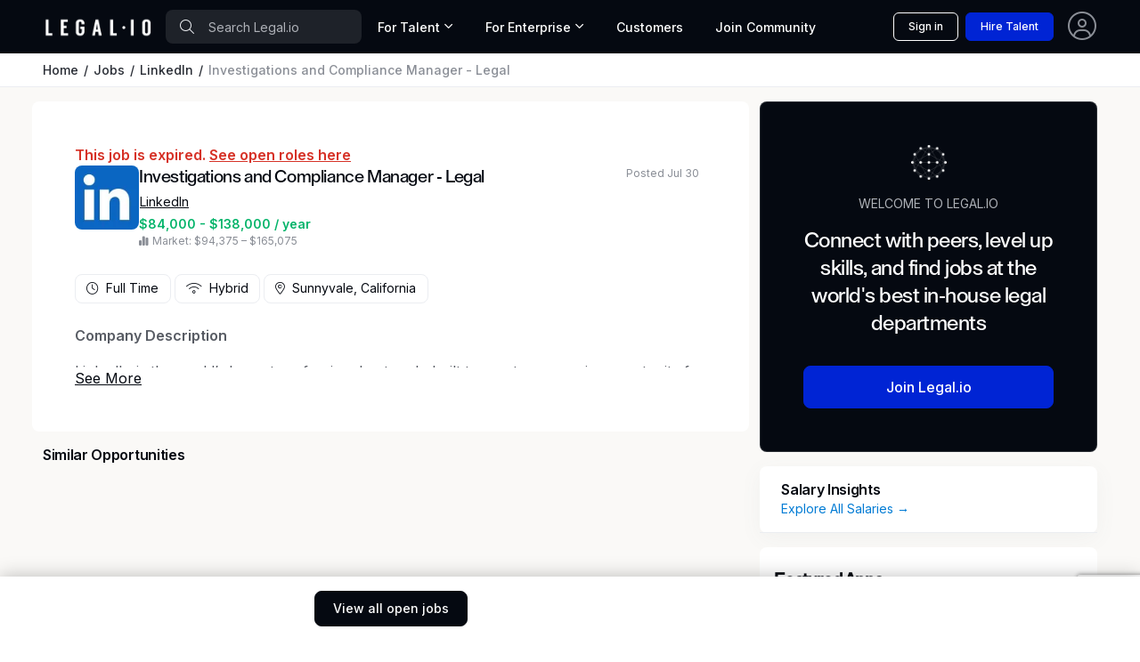

--- FILE ---
content_type: text/html; charset=utf-8
request_url: https://www.legal.io/jobs/5521433/Full-time/Investigations-and-Compliance-Manager-Legal/Sunnyvale/California
body_size: 34589
content:
<!DOCTYPE html>
<html lang="en" xml:lang="en" xmlns="http://www.w3.org/1999/xhtml" prefix="og: https://ogp.me/ns#" data-bs-theme="dark">
  <head>
      <script>dataLayer = [];</script>
      <!-- Google Tag Manager -->
      <script>(function(w,d,s,l,i){w[l]=w[l]||[];w[l].push({'gtm.start': new Date().getTime(),event:'gtm.js'});var f=d.getElementsByTagName(s)[0],j=d.createElement(s),dl=l!='dataLayer'?'&l='+l:'';j.async=true;j.src='https://www.googletagmanager.com/gtm.js?id='+i+dl;f.parentNode.insertBefore(j,f);})(window,document,'script','dataLayer','GTM-5SRZMJ8');</script>
      <!-- End Google Tag Manager -->


    <!-- Meta content -->
    
    <title>Investigations and Compliance Manager - Legal at LinkedIn | California (Full Time) | Legal.io</title>
    <meta name="description" content="Find work as a Investigations and Compliance Manager - Legal and browse other temporary and permanent legal roles on Legal.io">
    <meta name="author" content="LinkedIn">
    <link href="https://www.legal.io/jobs/5521433/Full-time/Investigations-and-Compliance-Manager-Legal/Sunnyvale/California" rel="canonical" />

    <script type="application/ld+json">{"@context":"http://schema.org/","@type":"JobPosting","title":"Investigations and Compliance Manager - Legal","description":"Find work as a Investigations and Compliance Manager - Legal and browse other temporary and permanent legal roles on Legal.io","datePosted":"2024-07-30 00:00:00 UTC","validThrough":"2024-08-29 00:00:00 UTC","employmentType":"Full-time","url":"https://www.linkedin.com/jobs/view/3988431082","jobLocation":{"@type":"Place","address":{"@type":"PostalAddress","streetAddress":""}},"jobLocationType":"Full-time","hiringOrganization":{"@type":"Organization","name":"LinkedIn","address":"https://www.linkedin.com"}}</script>
    <meta name="twitter:title" content="Investigations and Compliance Manager - Legal">
    <meta name="twitter:description" content="LinkedIn is hiring Investigations and Compliance Manager - Legal in Sunnyvale.">
    <meta name="twitter:image" content="https://db-fastly.legal.io/job/66a980e65f4d2b1e3462253a/1749530144.jpeg?auto=webp">
    <meta name="twitter:site" content="@legal_io">
    
    <meta property="og:title" content="Investigations and Compliance Manager - Legal at LinkedIn | California (Full Time) | Legal.io">
    <meta property="og:locale" content="en_US">
    <meta property="og:url" content="https://www.legal.io/jobs/5521433/Full-time/Investigations-and-Compliance-Manager-Legal/Sunnyvale/California">
    <meta property="og:site_name" content="Legal.io">
    <meta property="og:type" content="article">
    <meta property="og:description" content="Find work as a Investigations and Compliance Manager - Legal and browse other temporary and permanent legal roles on Legal.io">
    <meta name="article:published_time" content="July 30">
    <meta name="article:expiration_time" content="2024-08-29T00:00:00Z">
    <meta name="article:author" content="LinkedIn">
    <meta name="article:section" content="Jobs">
    <meta name="article:publisher" content="Legal.io">
    <meta property="og:image" content="https://db-fastly.legal.io/job/66a980e65f4d2b1e3462253a/1749530144.jpeg?auto=webp">
    

    <!-- Boostrap Required meta tags -->
    <meta charset="utf-8">
    <meta name="viewport" content="width=device-width, initial-scale=1, minimum-scale=1, maximum-scale=1, viewport-fit=cover">
    <meta name="mobile-web-app-capable" content="yes">
    <meta name="mobile-web-app-status-bar-style" content="black-translucent">
    <link rel="manifest" href="https://assets-fastly.legal.io/caching/createx-custom/manifest.c77692a729060cc36d3d95001ef29f33.json" />
    <link rel="stylesheet" href="https://assets-fastly.legal.io/caching/css/website.f532b9589d54f23a13629e8958b0bf1e.css" referrerpolicy="no-referrer" />

    <!-- Core files START v8 -->

<script type="module">
  export * from 'https://cdn.skypack.dev/@hotwired/turbo@7.3.0';
  Turbo.session.drive = false
</script>

<script>
if (!document.cookie.includes("timezone=")) {
    const offsetMinutes = new Date().getTimezoneOffset();
    const hours = Math.abs(Math.floor(offsetMinutes / 60));
    const minutes = Math.abs(offsetMinutes % 60);
    const sign = offsetMinutes < 0 ? '+' : '-';

    let timezone = `${sign}${hours.toString().padStart(2, '0')}:${minutes.toString().padStart(2, '0')}`;
    document.cookie = `timezone=${timezone}; path=/; max-age=31536000`;
    // console.log(`Timezone cookie set to: ${timezone}`);
} else {
    // console.log(`Timezone cookie already set. ${document.cookie}`);
}
</script>

<script src="https://cdnjs.cloudflare.com/ajax/libs/jquery/3.7.1/jquery.min.js" integrity="sha512-v2CJ7UaYy4JwqLDIrZUI/4hqeoQieOmAZNXBeQyjo21dadnwR+8ZaIJVT8EE2iyI61OV8e6M8PP2/4hpQINQ/g==" crossorigin="anonymous" referrerpolicy="no-referrer" blocking="render"></script>

<script src="https://cdnjs.cloudflare.com/ajax/libs/algoliasearch/3.34.0/algoliasearch.min.js" crossorigin="anonymous" referrerpolicy="no-referrer"></script>
<script src="https://cdnjs.cloudflare.com/ajax/libs/autocomplete.js/0.38.0/autocomplete.min.js" crossorigin="anonymous" referrerpolicy="no-referrer"></script>
<script src="https://cdnjs.cloudflare.com/ajax/libs/smooth-scroll/16.1.3/smooth-scroll.min.js" crossorigin="anonymous" referrerpolicy="no-referrer"></script>
<script src="https://assets-fastly.legal.io/caching/js/js_nav_active.af3671bf95477e2331c292bf818e892d.js" crossorigin="anonymous" referrerpolicy="no-referrer"></script>
<script src="https://assets-fastly.legal.io/caching/js/legalio.5a395bc839963d8f952a3f2e23f9e0db.js" crossorigin="anonymous" referrerpolicy="no-referrer"></script>

<!-- Google font -->
<!-- @TODO: Move these into the HTTP header for performance -->
<link rel="preconnect" href="https://fonts.googleapis.com">
<link rel="preconnect" href="https://fonts.gstatic.com" crossorigin>
<link rel="stylesheet" href="https://fonts.googleapis.com/css2?family=Roboto+Condensed:wght@500;600&family=Inter:wght@400;500;600&amp;display=swap">

<!-- Font icons -->
<link rel="stylesheet" href="https://assets-fastly.legal.io/createx-custom/assets/icons/legalio-icons.min.css" />
<link rel="preload" href="https://assets-fastly.legal.io/createx-custom/assets/icons/legalio-icons.woff2" as="font" type="font/woff2" crossorigin="anonymous">

<!-- Bootstrap + Theme styles -->
<link rel="stylesheet" href="https://assets-fastly.legal.io/caching/createx-custom/assets/css/styles.min.d9471ece9357a25968a9d689066d16a0.css" />

<script src="https://assets-fastly.legal.io/caching/createx-custom/assets/js/theme-switcher.01efa49b1d9e74ae035bfbe311286e54.js"></script>

<script src="https://kit.fontawesome.com/fc1997ca25.js" crossorigin="anonymous"></script>


    
    <script>var lex_page_object = {"env":"production","current_user":{"first_name":"","last_name":"","id":null,"role":"visitor","outside_identity_id":null},"algolia":{"appId":"J68ON5MQ9M","apiKey":"b58c599087d442e05062892e440a88e0","legalio_jobs":"legalio_jobs_production","legalio_verified_members":"legalio_verified_members_production","legalio_profiles":"legalio_profiles_production","legalio_articles":"legalio_articles_production","legalio_organizations":"legalio_organizations_production","legalio_products":"legalio_products_production","legalio_salary_data":"legalio_salary_data_production"}}</script>

    <!-- Favicons -->
    <!-- @TODO: Check to make sure all these logos are the same! -->
    <link rel="icon" type="image/x-icon" href="https://assets-fastly.legal.io/caching/images/legalio_logos/favicon.fb985eef0a7ccddb3b6661b4f617df38.ico" />
    <link rel="apple-touch-icon" sizes="180x180" href="https://assets-fastly.legal.io/caching/images/legalio_logos/apple-touch-icon.a21feb984e16e18951d9d27f3c0266d1.png?auto=webp" />
    <link rel="icon" type="image/png" sizes="16x16" href="https://assets-fastly.legal.io/caching/images/legalio_logos/favicon-16x16.5115e8d33307a5cc824d4b2d68c72824.png?auto=webp" />
    <link rel="icon" type="image/png" sizes="32x32" href="https://assets-fastly.legal.io/caching/images/legalio_logos/favicon-32x32.4a6588e038a03fa16bdeb690c0857756.png?auto=webp" />
    <link rel="icon" type="image/png" href="https://assets-fastly.legal.io/caching/createx-custom/assets/app-icons/icon-32x32.394d0d12f86276eb54b1529a8f6e2641.png?auto=webp" sizes="32x32" />
    <link rel="apple-touch-icon" href="https://assets-fastly.legal.io/caching/createx-custom/assets/app-icons/icon-180x180.7cae571301382e63e084f7b0a1caf27a.png?auto=webp" />

    <!-- Required for google recaptcha v3 -->
    <script src="https://www.google.com/recaptcha/api.js?render=6Lcl_HMdAAAAAA2K8R6UImBHGmUD7d_hV_-ceCJw"></script>

    <!-- Start VWO Async SmartCode -->
    <link rel="preconnect" href="https://dev.visualwebsiteoptimizer.com" />
    <script type='text/javascript' id='vwoCode'>
    window._vwo_code || (function() {
    var account_id=826291, version=2.0,settings_tolerance=2000, hide_element='body', hide_element_style = 'opacity:0 !important;filter:alpha(opacity=0) !important;background:none !important',
    /* DO NOT EDIT BELOW THIS LINE */
    f=false,w=window,d=document,v=d.querySelector('#vwoCode'),cK='_vwo_'+account_id+'_settings',cc={};try{var c=JSON.parse(localStorage.getItem('_vwo_'+account_id+'_config'));cc=c&&typeof c==='object'?c:{}}catch(e){}var stT=cc.stT==='session'?w.sessionStorage:w.localStorage;code={use_existing_jquery:function(){return typeof use_existing_jquery!=='undefined'?use_existing_jquery:undefined},library_tolerance:function(){return typeof library_tolerance!=='undefined'?library_tolerance:undefined},settings_tolerance:function(){return cc.sT||settings_tolerance},hide_element_style:function(){return'{'+(cc.hES||hide_element_style)+'}'},hide_element:function(){return typeof cc.hE==='string'?cc.hE:hide_element},getVersion:function(){return version},finish:function(){if(!f){f=true;var e=d.getElementById('_vis_opt_path_hides');if(e)e.parentNode.removeChild(e)}},finished:function(){return f},load:function(e){var t=this.getSettings(),n=d.createElement('script'),i=this;if(t){n.textContent=t;d.getElementsByTagName('head')[0].appendChild(n);if(!w.VWO||VWO.caE){stT.removeItem(cK);i.load(e)}}else{n.fetchPriority='high';n.src=e;n.type='text/javascript';n.onerror=function(){_vwo_code.finish()};d.getElementsByTagName('head')[0].appendChild(n)}},getSettings:function(){try{var e=stT.getItem(cK);if(!e){return}e=JSON.parse(e);if(Date.now()>e.e){stT.removeItem(cK);return}return e.s}catch(e){return}},init:function(){if(d.URL.indexOf('__vwo_disable__')>-1)return;var e=this.settings_tolerance();w._vwo_settings_timer=setTimeout(function(){_vwo_code.finish();stT.removeItem(cK)},e);var t=d.currentScript,n=d.createElement('style'),i=this.hide_element(),r=t&&!t.async&&i?i+this.hide_element_style():'',c=d.getElementsByTagName('head')[0];n.setAttribute('id','_vis_opt_path_hides');v&&n.setAttribute('nonce',v.nonce);n.setAttribute('type','text/css');if(n.styleSheet)n.styleSheet.cssText=r;else n.appendChild(d.createTextNode(r));c.appendChild(n);this.load('https://dev.visualwebsiteoptimizer.com/j.php?a='+account_id+'&u='+encodeURIComponent(d.URL)+'&vn='+version)}};w._vwo_code=code;code.init();})();
    </script>
    <!-- End VWO Async SmartCode -->
  </head>

  <body>
      <!-- Google Tag Manager (noscript) -->
      <noscript><iframe src="https://www.googletagmanager.com/ns.html?id=GTM-5SRZMJ8" height="0" width="0" style="display:none;visibility:hidden"></iframe></noscript>
      <!-- End Google Tag Manager (noscript) -->


      <!-- Theme mode-->
  <script>
    let mode = window.localStorage.getItem('mode')
    let root = document.getElementsByTagName('html')[0]
    let dark = window.matchMedia("(prefers-color-scheme: dark)").matches

    // console.log(`mode = ${mode}`)
    if (typeof(mode) === 'undefined') {
        mode = dark ? 'dark' : 'light'
        // console.log(`setting mode = ${mode} # was not defined`)
    }

    window.localStorage.setItem('mode', mode)
    // console.log(`window mode = ${mode}`)

    if (mode === 'dark') {
        root.classList.add('dark-mode')
    } else {
        root.classList.remove('dark-mode')
    }
</script>
<!-- Required for dark mode -->
<script>
/**
* Theme Mode Switch
* Switch betwen light/dark mode. The chosen mode is saved to browser's local storage
*/
const themeModeSwitch = (() => {
    let modeSwitch = document.querySelector('[data-bs-toggle="mode"]');
    if (modeSwitch === null) return;
    let checkbox = modeSwitch.querySelector('.form-check-input');

    let mode = window.localStorage.getItem('mode')
    let root = document.getElementsByTagName('html')[0]
    if (mode === 'dark') {
        root.classList.add('dark-mode');
        checkbox.checked = true;
    } else {
        root.classList.remove('dark-mode');
        checkbox.checked = false;
    }

    modeSwitch.addEventListener('click', (e) => {
        if (checkbox.checked) {
            root.classList.add('dark-mode');
            window.localStorage.setItem('mode', 'dark');
        } else {
            root.classList.remove('dark-mode');
            window.localStorage.setItem('mode', 'light');
        }
        // console.log(`window mode = ${mode}`)
    });
})();
</script>


    <script>function recaptchaOnSubmit(token) { document.getElementById("ApplicantForm").submit(); }</script><style>.sticky-footer {
    position: sticky;
    bottom: 0;
    background-color: white; // or whatever background color you want
    z-index: 1000; // to make sure it's on top of other contents
}

#job_description.collapse:not(.show) {
    display: block;
    height: 3rem;
    overflow: hidden;
}

#job_description.collapsing {
    height: 3rem;
}

#job_description_toggle.collapsed::after {
    content: 'See More';
}

#job_description_toggle:not(.collapsed)::after {
    content: 'See Less';
}

@media (max-width: 1199px) {
    .member-footer-margin {
        margin-bottom: 76px !important;
    }
}</style><script>jQuery(function() {
    jQuery('.js-signed_in_apply').click(function() {
        jQuery('#SubmitUser').click()
        jQuery('#ApplicantForm').submit()
        jQuery('#ApplyModal').modal('show');
    })

    jQuery('.js-visitor_apply').click(function() {
        let $modal = jQuery('#signUpModal')
        $modal.find('.js-modal-title').html("Unlock all Legal.io has to offer")
        $modal.find('.js-modal-description').html("Join to access Investigations and Compliance Manager - Legal at LinkedIn, and 1,000s of other opportunities and resources to help you accelerate your career.")
        $modal.find('form[name="create_account"]').attr('target', '_blank')
        $modal.find('.js-redirect').attr("url", "https://www.linkedin.com/jobs/view/3988431082")

        $modal.find('form[name="create_account"]').append('<input type="hidden" name="source_action" value="applying_to_job">');

        jQuery('#signUpModal').modal('show')
    })

    jQuery('#signUpModal').on('hidden.bs.modal', function () {
        let $modal = jQuery('#signUpModal')
        $modal.find('.js-modal-title').html("Join the World's Top Legal Talent Network")
        $modal.find('.js-modal-description').html("Legal.io is an exclusive network of the world's top legal talent. Access job opportunities at leading companies and resources to help accelerate your career.")
        $modal.find('form[name="create_account"]').attr('target', '')
        if (window.location.pathname === "/jobs/66a980e65f4d2b1e3462253a") {
            $modal.find('form[name="create_account"]').append('<input type="hidden" name="applicant[source]" value="law_insider:applying_to_job">');
        }
        $modal.find('.js-redirect').removeAttr("url")
    })

    jQuery('.confirm').click(function() {
        jQuery('#modal-confirmation').addClass('show')
    })
})</script><script>window.set_session_vars = { 'redirect_url': document.location.pathname }</script><div class="bg-body-tertiary min-vh-100"><style>.algolia-autocomplete {
    display: block !important;
}

.grecaptcha-badge { visibility: hidden; }

.hide-unless-mobile {
    display: block;
}

@media (min-width: 768px) { /* Adjust this breakpoint based on your desktop definition */
    .hide-unless-mobile {
        display: none;
    }
}

.navbar .dropdown-mega .dropdown-menu {
    min-width: 100%;
}

@media (min-width: 1200px) {
    .navbar .dropdown-mega .dropdown-menu {
        min-width: 600px !important;
        max-width: 900px !important;

    }
}

@media (min-width: 1400px) {
    .navbar .dropdown-mega .dropdown-menu {
        min-width: 600px !important;
        max-width: 900px !important;
    }
}</style><style>:root {
    --lg-tertiary-bg: #faf9f7;
    --lg-tertiary-bg-rgb: 250, 249, 247;
    --lg-secondary-bg: #f1f2ed;
    --lg-secondary-bg-rgb: 241, 242, 237;
}

@font-face {
    font-family: "Legalio";
    src: url("/fonts/Legalio-Medium.otf") format("opentype"),
         url("/fonts/Legalio-Medium.ttf") format("truetype");
    font-weight: 500;
    font-style: normal;
    font-display: swap;
}

.card-title, .font-title, .h1, .h2, .h3, .h4, .h5, .h6, h1, h2, h3, h4, h5, h6 {
    font-family: "Legalio", Arial, sans-serif;
    font-style: normal;
    letter-spacing: -.02em;
}

.masthead-title {
    font-family: "Legalio", Arial, sans-serif;
    font-style: normal;
    letter-spacing: -.04em;
    font-size: 3.25rem;
    line-height: 100%;
}

.masthead-subtitle {
    font-family: "Legalio", Arial, sans-serif;
    font-style: normal;
    letter-spacing: -.04em;
    font-size: 2.5rem;
    line-height: 100%;
}

@media (max-width: 1200px) {
    .masthead-title {
        font-size: 3rem;
    }
    .masthead-subtitle {
        font-size: 2rem;
    }
}
@media (max-width: 768px) {
    .masthead-title {
        font-size: 2.5rem;
    }
    .masthead-subtitle {
        font-size: 1.5rem;
    }
}
@media (max-width: 576px) {
    .masthead-title {
        font-size: 2rem;
    }
    .masthead-subtitle {
        font-size: 1.25rem;
    }
}</style><style>.page-divider {
    width: 100%;
    max-width: 80%%;
    text-align: center;
    border-bottom: 2px solid #656769;
    line-height: 0.1em;
}

.page-divider span {
    background: var(--lg-modal-bg);
    padding:0 10px;
}</style><script>jQuery(() => {
    jQuery('.js_show_sign_in_modal').click(() => {
        window.scroll({
            top: 0,
            left: 0,
            behavior: 'instant'
        }) // scroll to the top of the page; when using the footer the modals "creep" up the page.

        jQuery('#signInModal').modal('show') })
})

jQuery(() => {
    jQuery('#sign_in_manually').on('click', (e) => {
        e.preventDefault()
        jQuery('form[name="magic_link_form"]').hide()
        jQuery('form[name="password_form"]').show()
    })
})</script><div aria-hidden="true" aria-labelledby="loginModalLabel" class="modal fade" id="signInModal" role="dialog" tabindex="-1"><div class="modal-dialog modal-lg" style="max-width: 636px"><div class="modal-content"><div class="modal-header"><section><div class="text-center"><div class="m-md-5 m-4 p-xxl-3 p-xl-2 p-md-0 p-2"><h3 class="mb-md-4 mb-3 h1 text-center">Sign in</h3><div class="row g-4"><form name="oauth_form" faker="true" action="" accept-charset="UTF-8" method="post"><input type="hidden" name="authenticity_token" value="Mw5gLCXciXUVLAIJ9urTa_vtlQP2oSlCqMx8ofNmc08djubEM4r14b4sp_96g7UG5olMLb8pZ7iJPxsoWJbV6g" autocomplete="off" /><div class="row g-4"><div class="col-12"><a class="btn btn-lg btn-outline-dark w-100" href="https://api.stytch.legal.io/v1/public/oauth/google/start?public_token=public-token-live-eace8b30-5e5a-4406-ae91-e28fd1c87634&amp;login_redirect_url=https%3A%2F%2Fwww.legal.io%2Fauthentication%2Fstytch_redirect%2Fsign_in&amp;signup_redirect_url=https%3A%2F%2Fwww.legal.io%2Fauthentication%2Fstytch_redirect%2Fjoin" onClick="setSessionVars(null);" rel="nofollow"><img alt="Google sign-in" src="https://assets-fastly.legal.io/caching/images/legalio_website/google-color-icon.cdd88a67ea2e1eeab19800d8b242282c.webp?width=20&amp;auto=webp" style="margin-bottom:3px; margin-right:5px" width="20px" /> Continue with Google</a></div></div></form><div class="col-12" id="bar_or"><div class="page-divider opacity-50"><span>OR</span></div></div><form style="display: block" name="magic_link_form" faker="true" action="/authentication/magic_link/login_or_create" accept-charset="UTF-8" method="post"><input type="hidden" name="authenticity_token" value="yip0dgnrHVH_IoJn5KoPw2NAknAntIaRCPS8V7vbZBDEeAHQycnsNzHOq2nE5foPAaGkOCpDf6QYuebtH_EZbg" autocomplete="off" /><div class="row g-4"><div class="col-12"><input autocomplete="email" class="form-control form-control-lg" name="email" placeholder="Email Address" required="true" type="email" value="" /></div><div class="col-12"><button class="btn btn-lg btn-primary w-100" type="submit">Sign in With Email</button></div><div class="col-12"><div class="text-muted">We will email you a magic link to sign-in password free. You can also choose to <span id="sign_in_manually" class="text-decoration-none text-info" role="button">sign in using your password</span>.</div></div></div></form><form style="display: none" name="password_form" faker="true" onSubmit="setSessionVars(null);" action="/authentication/password/sign_in" accept-charset="UTF-8" method="post"><input type="hidden" name="authenticity_token" value="yE1-gUfig2yzSgzXd5AI1a-etaigbjTGmvsXrmjisuyph1KIS7wrYmR_Ust630pzojZ2cS6B9tlWkaT18DpOXA" autocomplete="off" /><div class="row g-4"><div class="col-12"><input autocomplete="email" class="form-control form-control-lg" name="email" placeholder="Email Address" required="true" type="email" value="" /></div><div class="col-12"><div class="password-toggle"><input autocomplete="current-password" class="form-control form-control-lg" name="password" placeholder="Password" required="true" type="password" /><label aria-label="Show/hide password" class="password-toggle-button"><input class="btn-check" type="checkbox" /></label></div></div><div class="col-12"><button class="btn btn-lg btn-primary w-100" type="submit">Sign in</button></div><div class="col-12 text-end m-0"><a class="fs-sm fw-medium text-decoration-none text-info mt-2" href="/reset_password">Forgot password?</a></div></div></form><div class="col-12"><span class="text-muted">Not a Legal.io member yet? </span><a class="text-decoration-none text-info" href="/join">Create an account</a></div></div></div></div></section></div></div></div></div><script crossorigin="anonymous" integrity="sha512-xbDYG2aNoxRNdWVXnGkOBrCafX3GZ7+8lSfSOjkpvUmHLwZSFxrcX9aMXsBAbUeus18rxTCiAg5bj5v2EYQUJw==" src="https://cdnjs.cloudflare.com/ajax/libs/mailcheck/1.1.2/mailcheck.min.js"></script><script>jQuery(function() {
    jQuery('.js-mailcheck').on('blur', function() {
        jQuery(this).mailcheck({
            // DL: I investigated bad email addresses from march 2019, these were 99% of all badly formatted emails. sample of 15 emails
            domains: ['gmail.com', 'aol.com', 'yahoo.com', 'outlook.com', 'hotmail.com'],
            secondLevelDomains: ['gmail', 'aol', 'yahoo', 'outlook', 'hotmail'],
            topLevelDomains: ["com", "net", "org", "io"],
            suggested: function(element, suggestion) {
                jQuery('#mailcheck-suggestion').html('Did you mean: <button name="fix_email" class="btn btn-link text-decoration-underline text-muted" type="button">' + suggestion.full + '</button>')
                jQuery('#mailcheck-suggestion').find('button[name="fix_email"]').on('click', function() {
                    jQuery('#mailcheck-suggestion').html('')
                    jQuery('.js-mailcheck').val(suggestion.full)
                })
            },
            empty: function(element) {
                jQuery('#mailcheck-suggestion').html('')
            }
        })
    })
})</script><div aria-hidden="true" aria-labelledby="signUpModalLabel" class="modal fade" id="signUpModal" tabindex="-1"><div class="modal-dialog modal-lg" style="max-width: 636px"><div class="modal-content p-0"><form name="create_account" onSubmit="setSessionVars(null);" action="/join" accept-charset="UTF-8" method="post"><input type="hidden" name="authenticity_token" value="S4ljsVBT9fmsQjfOVfHxjVwcUUCjsdUuDB6I1abQB0f0sw5kA0MXifbz6tbL1MsEPjJZ0228WTARcSmBRB6tYA" autocomplete="off" /><input autocomplete="off" hidden="true" id="recaptcha_id" name="recaptcha_id" type="text" /><input autocomplete="off" name="utm_source" type="hidden" value="" /><input autocomplete="off" name="utm_term" type="hidden" value="" /><input autocomplete="off" name="utm_campaign" type="hidden" value="" /><input autocomplete="off" name="utm_medium" type="hidden" value="" /><input autocomplete="off" name="utm_content" type="hidden" value="" /><div class="modal-body m-md-5 m-4 p-xxl-3 p-xl-2 p-md-0 p-2"><h1 class="fs-2 text-center"><b class="js-modal-title">Join the World's Top <span class="text-nowrap">Legal Talent Network</span></b></h1><p class="text-center js-modal-description">Legal.io is an exclusive network of the world's top legal talent. Access job opportunities at leading companies and resources to help accelerate your career. </p><p class="my3 center" id="dialog"></p><div class="col-12 my-4"><a class="btn btn-lg btn-outline-dark w-100" href="https://api.stytch.legal.io/v1/public/oauth/google/start?public_token=public-token-live-eace8b30-5e5a-4406-ae91-e28fd1c87634&amp;login_redirect_url=https%3A%2F%2Fwww.legal.io%2Fauthentication%2Fstytch_redirect%2Fsign_in&amp;signup_redirect_url=https%3A%2F%2Fwww.legal.io%2Fauthentication%2Fstytch_redirect%2Fjoin" onclick="setSessionVars(null);" rel="nofollow"><img alt="Google sign-in" src="https://assets-fastly.legal.io/caching/images/legalio_website/google-color-icon.cdd88a67ea2e1eeab19800d8b242282c.webp?width=20&amp;auto=webp" style="margin-bottom:3px; margin-right:5px" width="20px" />Sign up with Google</a></div><div class="page-divider opacity-50"><span>OR</span></div><div class="row mt-3"><div class="col-12"><input autocomplete="email" class="form-control form-control-lg js-mailcheck" id="signup_email" minlength="3" name="email" placeholder="Professional Email Address" required="true" type="email" value="" /><span class="js-email-exists"></span></div></div><div class="fs-sm"><p class="mb1 text-medium" id="mailcheck-suggestion"></p></div><div class="d-none" id="hidden_fields"><div class="row mt-4"><div class="col-6"><input autocomplete="given-name" class="form-control form-control-lg" id="sign_up_first_name" minlength="1" name="first_name" placeholder="First Name" required="true" type="text" value="" /></div><div class="col-6"><input autocomplete="family-name" class="form-control form-control-lg" id="sign_up_last_name" minlength="1" name="last_name" placeholder="Last Name" required="true" type="text" value="" /></div></div><div class="row mt-3"><div class="col-12"><input autocomplete="new-password" class="form-control form-control-lg" id="signup_password" minlength="8" name="password" placeholder="Password (at least 8 characters)" required="true" type="password" /><div id="commentary"></div></div></div><p><div class="form-check"><input class="form-check-input" id="signup_agreeTos" name="agreeTos" type="checkbox" value="Agree" /><label class="form-check-label text-dark-emphasis" for="signup_agreeTos">I agree to the <a class="terms text-decoration-none text-info" href="https://www.legal.io/terms-of-service" target="_blank">Terms of Service </a>and <a class="terms text-decoration-none text-info" href="https://www.legal.io/privacy-policy" target="_blank">Privacy Policy </a></label></div><div class="form-check d-none"><input name="subscribe" type="hidden" value="true" /></div></p></div><footer class="center mt-3"><button class="btn btn-lg btn-primary w-100" disabled="disabled" name="submitButton" type="submit">Create Legal.io Professional Profile </button></footer><div class="col-12 text-center fs-sm mt-3"><span class="text-body-tertiary">Already have a Legal.io account? </span><a class="js_show_signin_up_modal_toggle text-decoration-none text-info" href="#">Sign in</a></div></div></form></div></div></div><style>#MainNav .nav-link {
    border-bottom-width: 4px !important;
}
#MainNav .nav-link.active {
    border-bottom-color: #007bd4 !important;
}
#MainNav .dropdown-toggle:after {
    margin-left: 0rem;
}

.nav-item-card:hover {
    background-color: var(--lg-primary-bg-subtle) !important;
    border-width: 2px;
    border-color: #3b82f6 !important;
}
/* Extra small devices (portrait phones, less than 420px) */
/* Custom media query since this is not available in Bootstrap */
@media (max-width: 500px) {
    .hide-on-xxs {
        display: none !important;
    }
 }
@media (min-width: 1400px) {
    .navbar .dropdown-mega .dropdown-menu {
        min-width: 500px !important;
        max-width: 500px !important;
        margin-top: -7px !important;
    }
}</style><header class="navbar bg-dark navbar-expand-lg" data-sticky-navbar="{&quot;offset&quot;: 500}" id="MainNav" style="height: 60px; min-height: 60px; max-height: 60px;"><div class="js-search-form d-none w-100"><div class="container px-3 py-2"><form action="/search" method="get"><div class="position-relative d-flex align-items-center"><span class="position-absolute start-0 top-50 translate-middle-y ps-3"><i class="fal fa-search text-secondary"></i></span><input class="form-control ps-5 border-0 text-white placeholder-light" id="mobile-search-input" placeholder="Search Legal.io" style="background: rgba(255, 255, 255, 0.1);" type="search" /><button class="btn btn-link position-absolute end-0 top-50 translate-middle-y pe-3 text-decoration-none js-search-close" type="button"><i class="fal fa-times"></i></button></div></form></div></div><div class="container px-sm-0 px-md-2 h-100 js-nav-items"><div class="d-flex align-items-center flex-grow-1 gap-0"><a class="navbar-brand" href="https://www.legal.io/"><img alt="Legal.io" class="img-fluid" src="https://db-fastly.legal.io/file/6906f8407906a7de8710bb61/1762064448.png?auto=webp" style="min-width:120px" width="120" /></a><div class="position-relative"><div class="d-none d-md-block"><form action="/search" method="get"><span class="position-absolute start-0 top-50 translate-middle-y ps-3"><i class="fal fa-search text-secondary"></i></span><input class="form-control ps-5 border-0 text-white placeholder-light" id="desktop-search-input" placeholder="Search Legal.io" style="min-width: 168px; max-width: 220px; background: rgba(255, 255, 255, 0.1);" type="search" /></form></div></div><div class="d-none d-lg-block"><div class="position-relative"><ul class="navbar-nav me-auto mb-2 mb-lg-0 gap-0"><li class="nav-item dropdown dropdown-mega pb-0"><a class="dropdown-toggle js-dropdown-toggle nav-link fs-sm text-light" data-bs-toggle="dropdown-hover" href="javascript:void(0)">For Talent </a><div class="dropdown-menu"><div class="row g-0"><div class="col-lg-12 p-3 border-bottom"><div class="fw-bold fs-lg text-dark-emphasis mb-0">Advance your career</div><p class="text-muted fs-sm mb-0">Join the Legal.io Community</p></div><div class="col-lg-12 p-3"><div class="row"><div class="col-lg-12"><a class="nav-item-card list-group-item list-group-item-action d-flex flex-row align-items-center gap-3 border rounded-3 p-3" href="/talent"><span><h6 class="d-block mb-0 fw-bold text-dark-emphasis">Community </h6><span class="fs-sm opacity-75">Connect with peers, in person and online </span></span><span class="position-absolute end-0 top-50 translate-middle-y pe-3"><i class="fal fa-arrow-right text-primary"></i></span></a><a class="nav-item-card list-group-item list-group-item-action d-flex flex-row align-items-center gap-3 mt-3 border rounded-3 p-3" href="/jobs"><span><h6 class="d-block mb-0 fw-bold text-dark-emphasis">Job Board </h6><span class="fs-sm opacity-75">The best legal jobs, updated daily </span></span><span class="position-absolute end-0 top-50 translate-middle-y pe-3"><i class="fal fa-arrow-right text-primary"></i></span></a><a class="nav-item-card list-group-item list-group-item-action d-flex flex-row align-items-center gap-3 mt-3 border rounded-3 p-3" href="/salaries"><span><h6 class="d-block mb-0 fw-bold text-dark-emphasis">Salary Insights </h6><span class="fs-sm opacity-75">Benchmark compensation </span></span><span class="position-absolute end-0 top-50 translate-middle-y pe-3"><i class="fal fa-arrow-right text-primary"></i></span></a></div></div></div><div class="col-lg-12 p-3 border-top"><div class="d-flex justify-content-between align-items-center gap-3 my-2"><div class="ps-3"><p class="mb-0 fw-bold text-dark-emphasis">Ready to get started? </p><p class="mb-0 text-muted fs-xs">Create an account for free </p></div><div><a class="js_show_sign_up_modal btn btn-primary mx-2" href="javascript:void(0)">Join Now &rarr; </a></div></div></div></div></div></li><li class="nav-item dropdown dropdown-mega pb-0"><a class="dropdown-toggle js-dropdown-toggle nav-link fs-sm text-light" data-bs-toggle="dropdown-hover" href="javascript:void(0)">For Enterprise </a><div class="dropdown-menu"><div class="row g-0"><div class="col-lg-12 p-3 border-bottom"><div class="fw-bold fs-lg text-dark-emphasis mb-0">Save time and money</div><p class="text-muted fs-sm mb-0">A single platform to manage legal talent and spend</p></div><div class="col-lg-12 p-3"><div class="row"><div class="col-lg-12"><a class="nav-item-card list-group-item list-group-item-action d-flex flex-row align-items-center gap-3 border rounded-3 p-3" href="/solutions"><span><div class="h6 d-block mb-0 fw-bold text-dark-emphasis">Talent Solutions </div><div class="fs-sm opacity-75">Find and hire top legal talent on-demand </div></span><span class="position-absolute end-0 top-50 translate-middle-y pe-3"><i class="fal fa-arrow-right text-primary"></i></span></a><a class="nav-item-card list-group-item list-group-item-action d-flex flex-row align-items-center gap-3 mt-3 border rounded-3 p-3" href="/spend-management"><span><div class="h6 d-block mb-0 fw-bold text-dark-emphasis">Spend & Panel Management </div><div class="fs-sm opacity-75">Manage law firms and benchmark rates </div></span><span class="position-absolute end-0 top-50 translate-middle-y pe-3"><i class="fal fa-arrow-right text-primary"></i></span></a></div></div></div><div class="col-lg-12 p-3 border-top"><div class="d-flex justify-content-between align-items-center gap-3 my-2"><div class="ps-3"><p class="mb-0 fw-bold text-dark-emphasis">Ready to get started? </p><p class="mb-0 text-muted fs-xs">Connect with our sales team </p></div><div><a class="btn btn-primary mx-2" data-bs-target="#requestDemoModal" data-bs-toggle="modal" href="#" role="button">Schedule Demo &rarr; </a></div></div></div></div></div></li><li class="nav-item pb-0"><a class="nav-link fs-sm text-light" href="/customers">Customers </a></li><li class="nav-item pb-0 d-none d-xl-inline-block"><div class="js_show_sign_up_modal nav-link text-light" role="button">Join <span class="d-none d-xl-inline-block">&nbsp;Community </span></div></li></ul></div></div><div class="d-sm-block d-lg-none ms-auto"><ul class="nav col-12 col-lg-auto gap-2 flex-nowrap"><li class="d-block d-md-none"><button class="nav-link px-2 d-block text-muted js-search-toggle" type="button"><div class="fal fa-search d-block mx-auto text-center fs-2"></div></button></li><li class="dropdown"><div class="dropdown-menu dropdown-menu-end bg-light text-nowrap border shadow" style="--lg-dropdown-min-width: 10rem;"><div class="d-block d-sm-none"><a class="dropdown-item d-flex flex-row align-items-center gap-3" href="/salaries"><div class="fal fa-money-bill me-1"></div>Salaries </a></div><a class="dropdown-item d-flex flex-row align-items-center gap-3" href="/resources"><div class="fal fa-file-lines me-1"></div>Resources </a><a class="dropdown-item d-flex flex-row align-items-center gap-3" href="/events"><div class="fal fa-calendar me-1"></div>Events </a><a class="dropdown-item d-flex flex-row align-items-center gap-3" href="/legal-software"><div class="fal fa-desktop"></div>Legal Software </a></div></li></ul></div></div><div class="d-flex align-items-center h-100"><div class="d-lg-flex align-items-center gap-2 ms-2 d-none d-lg-inline"><div class="js_show_sign_in_modal btn btn-sm btn-outline-light me-2">Sign in </div><a class="btn btn-sm btn-primary hide-on-xxs me-2" href="https://client.legal.io/hire"><span>Hire<span class="d-none d-xl-inline-block">&nbsp;Talent </span></span></a></div></div><div class="navbar-actions"><div class="d-flex align-items-center"><div class="dropdown"><div aria-expanded="false" data-bs-toggle="dropdown" id="dropdownMenuButton" type="button"><i class="fal fa-user-circle fs-2 ms-2 text-muted"></i></div><ul aria-labelledby="dropdownMenuButton" class="dropdown-menu dropdown-menu-end bg-light p-3 shadow-sm"><h6 class="dropdown-header">Legal.io Community </h6><li><div class="dropdown-item d-flex align-items-center js_show_sign_in_modal" role="button"><div class="d-inline-block rounded-circle bg-secondary d-flex justify-content-center align-items-center me-2" style="width: 42px; height: 42px;"><i class="fas fa-user text-bg-tertiary opacity-50"></i></div><div class="d-flex flex-column"><span class="fw-bold">Personal Account</span><span class="fs-xs"><span class="text-info">Sign in </span><span class="text-muted">to access community <span class="d-none d-lg-inline-block">resources </span></span></span></div></div></li><div class="dropdown-divider"></div><li><a class="dropdown-item" href="/talent"><i class="fal fa-globe me-2 ms-1"></i>Community</a></li><li><a class="dropdown-item" href="/jobs"><i class="fal fa-briefcase me-2 ms-1"></i>Job Board</a></li><li><a class="dropdown-item" href="/salaries"><i class="fal fa-money-bill me-2 ms-1"></i>Salary Insights</a></li><div class="dropdown-divider"></div><h6 class="dropdown-header">Switch Account </h6><li><a class="dropdown-item d-flex align-items-center" href="https://client.legal.io/"><div class="d-inline-block bg-primary-subtle rounded-3 d-flex justify-content-center align-items-center me-2" style="width: 42px; height: 42px;"><i class="fa fa-users-line fs-lg text-primary opacity-50"></i></div><div class="d-flex flex-column"><span class="fw-bold">Company Account</span><span class="text-muted fs-xs">Hire talent and manage spend<span class="d-none d-lg-inline-block">&nbsp;with Legal.io Enterprise </span></span></div></a></li></ul></div><button class="nav-link px-2 ms-3 d-block d-lg-none" data-bs-target="#exploreOffcanvas" data-bs-toggle="offcanvas"><div class="far fa-bars d-block mx-auto text-center fs-2"></div></button></div></div></div></header><div class="offcanvas offcanvas-bottom overflow-scroll" data-bs-backdrop="true" data-bs-scroll="false" id="exploreOffcanvas" style="--lg-offcanvas-height: 100vh;"><div class="offcanvas-header p-3 border-bottom"><h4 class="h4 mb-0">Explore Legal.io</h4><button class="btn-close" data-bs-dismiss="offcanvas" type="button"></button></div><div class="px-3 bg-body-tertiary border-bottom"><b><div class="fs-sm my-2">For Legal Talent</div></b></div><div class="list-group list-group-flush"><a class="list-group-item list-group-item-action d-flex align-items-center gap-3" href="/talent"><div class="d-flex justify-content-center align-items-center" style="width: 32px; height: 32px;"><i class="fal fa-user-group fs-4"></i></div><div class="flex-grow-1"><div class="fw-medium text-dark-emphasis">Community</div><div class="fs-xs text-muted">Connect with peers, in person and online</div></div></a><a class="list-group-item list-group-item-action d-flex align-items-center gap-3" href="/jobs"><div class="d-flex justify-content-center align-items-center" style="width: 32px; height: 32px;"><i class="fal fa-briefcase fs-4"></i></div><div class="flex-grow-1"><div class="fw-medium text-dark-emphasis">Jobs</div><div class="fs-xs text-muted">The best legal jobs, updated daily</div></div></a><a class="list-group-item list-group-item-action d-flex align-items-center gap-3" href="/salaries"><div class="d-flex justify-content-center align-items-center" style="width: 32px; height: 32px;"><i class="fal fa-money-bill fs-4"></i></div><div class="flex-grow-1"><div class="fw-medium text-dark-emphasis">Salaries</div><div class="fs-xs text-muted">Benchmark compensation for any legal role</div></div></a></div><div class="px-3 bg-body-tertiary"><b><div class="fs-sm my-2">For Employers</div></b></div><div class="list-group list-group-flush"><a class="list-group-item list-group-item-action d-flex align-items-center justify-content-between gap-3 border-top" href="/solutions"><img alt="Legal.io company logo" class="rounded" height="32" src="https://assets-fastly.legal.io/images/legalio_logos/default_logo_bug.png" width="32" /><div class="flex-grow-1"><div class="fw-medium text-dark-emphasis">Hire Talent</div><div class="fs-xs text-muted">Find the best fit for any legal role</div></div></a><a class="list-group-item list-group-item-action d-flex align-items-center justify-content-between gap-3 border-bottom" href="/spend-management"><div class="d-flex justify-content-center align-items-center" style="width: 32px; height: 32px;"><i class="fal fa-chart-line fs-4"></i></div><div class="flex-grow-1"><div class="fw-medium text-dark-emphasis">Spend & Panel Management</div><div class="fs-xs text-muted">Manage law firms and benchmark rates</div></div></a></div><div class="px-3 bg-body-tertiary"><b><div class="fs-sm my-2">Advertise on Legal.io</div></b></div><div class="list-group list-group-flush"><a class="list-group-item list-group-item-action d-flex align-items-center gap-3" href="/jobs/new"><div class="d-flex justify-content-center align-items-center" style="width: 32px; height: 32px;"><i class="fal fa-briefcase fs-4"></i></div><div class="flex-grow-1"><div class="fw-medium text-dark-emphasis">Post a job for free</div><div class="fs-xs text-muted">Reach more qualified applicants quickly</div></div></a><a class="list-group-item list-group-item-action d-flex align-items-center gap-3 border-bottom" href="/advertise"><div class="d-flex justify-content-center align-items-center" style="width: 32px; height: 32px;"><i class="fal fa-bullhorn fs-4"></i></div><div class="flex-grow-1"><div class="fw-medium text-dark-emphasis">Advertise with Us</div><div class="fs-xs text-muted">Reach a targeted audience</div></div></a></div></div><div aria-hidden="true" aria-labelledby="requestDemoModalLabel" class="modal fade" id="requestDemoModal" tabindex="-1"><div class="modal-dialog modal-dialog-centered modal-sm"><form id="requestDemoForm" class="needs-validation" action="/demo/request" accept-charset="UTF-8" method="post"><input type="hidden" name="authenticity_token" value="XEBdfL0rVJ5tyD5BeoqZzQcJ7StRyRm-2GCLkEsVBdpYqIsb6zi2jIgmQhsC06YGG39MoWbURK9ebYjDGLwbBA" autocomplete="off" /><input autocomplete="off" name="utm_source" type="hidden" /><input autocomplete="off" name="utm_term" type="hidden" /><input autocomplete="off" name="utm_campaign" type="hidden" /><input autocomplete="off" name="utm_medium" type="hidden" /><input autocomplete="off" name="utm_content" type="hidden" /><input autocomplete="off" id="g-recaptcha" name="g-recaptcha-response" type="hidden" value="" /><div class="modal-content"><div class="modal-header py-3"><h4 class="modal-title text-dark-emphasis" id="requestDemoModalLabel">Legal.io Enterprise Demo </h4><button aria-label="Close" class="btn-close" data-bs-dismiss="modal" type="button"></button></div><div class="modal-body py-3"><div class="row"><div class="col-md-6"><label class="fs-sm fw-bold mb-1" for="firstName"><span class="text-dark-emphasis">First name </span><span class="text-danger ms-h">* </span></label><input autocapitalize="off" autocomplete="given-name" class="form-control" data-1p-ignore="true" data-lpignore="true" id="firstName" name="first_name" placeholder="Kim" required="" spellcheck="false" type="text" value="" /></div><div class="col-md-6"><label class="fs-sm fw-bold mb-1" for="lastName"><span class="text-dark-emphasis">Last name </span><span class="text-danger ms-h">* </span></label><input autocapitalize="off" autocomplete="family-name" class="form-control" data-1p-ignore="true" data-lpignore="true" id="lastName" name="last_name" placeholder="Wexler" required="" spellcheck="false" type="text" value="" /></div><div class="col-md-6 pt-3"><label class="fs-sm fw-bold mb-1" for="connectEmail"><span class="text-dark-emphasis">Work email </span><span class="text-danger ms-h">* </span></label><input autocapitalize="off" autocomplete="email" class="form-control js-email-validation" data-1p-ignore="true" data-lpignore="true" id="connectEmail" name="email" placeholder="kim.wexler@acme.ai" required="" spellcheck="false" type="email" /></div><div class="col-md-6 pt-3"><label class="fs-sm fw-bold mb-1" for="organization"><span class="text-dark-emphasis">Company </span><span class="text-danger ms-h">* </span></label><input autocapitalize="off" autocomplete="organization" class="form-control" data-1p-ignore="true" data-lpignore="true" id="organization" name="organization" placeholder="ACME Corp" required="" spellcheck="false" type="text" /></div><div class="col-12"><div class="d-none mt-2" id="emailWarning"><span class="fs-xs text-danger">Please use your company email. </span><span class="fs-xs text-muted">Looking for work? </span><a class="text-info text-decoration-none fs-xs" href="https://www.legal.io/talent" target="_blank">Join Our Talent Network &rarr; </a></div></div><div class="row pt-3"><div class="col-md-12"><label class="form-label fw-bold text-dark-emphasis mb-2 fs-sm">I'm interested in: </label></div><div class="col-md-6"><div class="form-check fs-sm mb-2"><input class="form-check-input" id="product_flex_talent_solutions" name="products[]" type="checkbox" value="flex_talent_solutions" /><label class="form-check-label" for="product_flex_talent_solutions">Hiring flexible legal talent </label></div></div><div class="col-md-6"><div class="form-check fs-sm mb-2"><input class="form-check-input" id="product_bring_your_own_talent" name="products[]" type="checkbox" value="bring_your_own_talent" /><label class="form-check-label" for="product_bring_your_own_talent">Hiring for a permanent role </label></div></div><div class="col-md-6"><div class="form-check fs-sm mb-2"><input class="form-check-input" id="product_panel_management" name="products[]" type="checkbox" value="panel_management" /><label class="form-check-label" for="product_panel_management">Panel Management </label></div></div><div class="col-md-6"><div class="form-check fs-sm"><input class="form-check-input" id="product_budget_forecasting" name="products[]" type="checkbox" value="budget_forecasting" /><label class="form-check-label" for="product_budget_forecasting">Hourly Rate Benchmarking </label></div></div></div><div class="col-md-12 pt-1"><label class="form-label fw-bold text-dark-emphasis mb-2 fs-sm" for="message">Additional details </label><textarea autocapitalize="off" class="form-control mt-1" data-1p-ignore="true" data-lpignore="true" id="message" name="message" placeholder="How are you looking to use Legal.io? (optional)" rows="2" spellcheck="false"></textarea><button class="mt-3 btn btn-primary btn-gradient w-100 btn-lg" id="submitContactInformation" onClick="recaptchaOnClick()" type="submit">Submit</button></div></div></div><div class="modal-footer bg-body-tertiary py-2 justify-content-center"><div class="fs-xs">Legal professional looking for work? <a class="text-info text-decoration-none" href="https://www.legal.io/talent" target="_blank">Join Legal.io Talent Network </a></div></div></div></form></div></div><script>function recaptchaOnClick(e) {
    grecaptcha.ready(function() {
        let form = jQuery("#requestDemoForm")
        if (form[0].checkValidity()) {
            grecaptcha.execute("6Lcl_HMdAAAAAA2K8R6UImBHGmUD7d_hV_-ceCJw", {action: 'submit'}).then(function(token) {
                jQuery('#g-recaptcha').val(token)
                form.submit()
            })
        } else {
            form.find(":invalid").first().focus()
        }
    })
}</script><style>.grecaptcha-badge { visibility: visible; }</style><script>// Email validation logic
var nonProfessionalDomains = [
    'gmail.com', 'yahoo.com', 'hotmail.com', 'outlook.com', 'aol.com',
    'msn.com', 'live.com', 'icloud.com', 'mail.com', 'mail.ru', 'yandex.com',
    'inbox.com', 'gmx.com', 'zoho.com', 'aim.com', 'comcast.net',
    'rediffmail.com', 'sbcglobal.net', 'att.net', 'bellsouth.net', 'cox.net'
];

function isEmailProfessional(email) {
    if (!email) return false;
    var domain = email.substring(email.lastIndexOf("@") + 1);
    return !nonProfessionalDomains.includes(domain.toLowerCase());
}

function isEmailValid(email) {
    const emailPattern = /^[^\s@]+@[^\s@]+\.[^\s@]+$/;
    return emailPattern.test(email);
}

// Email warning display
document.querySelectorAll('.js-email-validation').forEach(function(emailInput) {
    emailInput.addEventListener('input', function() {
        var emailValue = this.value;

        if (isEmailProfessional(emailValue)) {
            jQuery('#emailWarning').addClass('d-none');
        } else {
            jQuery('#emailWarning').removeClass('d-none');
        }
    });
});

// Get the button and input elements
const submitButton = document.getElementById('submitContactInformation');
const emailInput = document.getElementById('connectEmail');
const firstNameInput = document.getElementById('firstName');
const lastNameInput = document.getElementById('lastName');
const organizationInput = document.getElementById('organization');
const messageInput = document.getElementById('message');
const checkboxIds = ['product_flex_talent_solutions', 'product_bring_your_own_talent', 'product_panel_management', 'product_budget_forecasting'];

// Function to check if at least one checkbox is checked or message has content
function hasInterestOrMessage() {
    // Check if at least one checkbox is checked
    const hasCheckedBox = checkboxIds.some(function(id) {
        const checkbox = document.getElementById(id);
        return checkbox && checkbox.checked;
    });

    // Check if message has content
    const hasMessage = messageInput && messageInput.value.trim().length > 0;

    return hasCheckedBox || hasMessage;
}

// Function to check the input values and email validity
function checkInputs() {
    if (!submitButton) return;
    const email = jQuery('#connectEmail').val();
    const isEmailProfessionallyValid = isEmailValid(email) && isEmailProfessional(email);
    const areOtherFieldsValid = firstNameInput.value && lastNameInput.value && organizationInput.value;
    const hasInterestOrMessageValue = hasInterestOrMessage();
    submitButton.disabled = !(isEmailProfessionallyValid && areOtherFieldsValid && hasInterestOrMessageValue);
}

// Initially disable the button if it exists
if (submitButton) {
    submitButton.disabled = true;
}

// Event listeners for input changes
if (emailInput) {
    emailInput.addEventListener('input', checkInputs);
}
if (firstNameInput) {
    firstNameInput.addEventListener('input', checkInputs);
}
if (lastNameInput) {
    lastNameInput.addEventListener('input', checkInputs);
}
if (organizationInput) {
    organizationInput.addEventListener('input', checkInputs);
}
if (messageInput) {
    messageInput.addEventListener('input', checkInputs);
}

// Event listeners for checkbox changes
checkboxIds.forEach(function(id) {
    const checkbox = document.getElementById(id);
    if (checkbox) {
        checkbox.addEventListener('change', checkInputs);
    }
});

// Form submission handling
jQuery('#requestDemoForm').on('submit', function(e) {
    // Store the values in local storage before submitting
    if (document.getElementById('firstName')) {
        localStorage.setItem('firstName', document.getElementById('firstName').value);
    }
    if (document.getElementById('lastName')) {
        localStorage.setItem('lastName', document.getElementById('lastName').value);
    }
    if (document.getElementById('connectEmail')) {
        localStorage.setItem('email', document.getElementById('connectEmail').value);
    }
    if (document.getElementById('organization')) {
        localStorage.setItem('organization', document.getElementById('organization').value);
    }
    if (document.getElementById('message')) {
        localStorage.setItem('message', document.getElementById('message').value);
    }

    // Check if the email is professional; if not, prevent submission
    var emailInputField = document.querySelector('.js-email-validation');
    if (emailInputField && !isEmailProfessional(emailInputField.value)) {
        e.preventDefault();
        emailInputField.focus();
        jQuery('#emailWarning').removeClass('d-none');
    }
});</script><div aria-hidden="true" aria-labelledby="searchModalLabel" class="modal fade" id="searchModal" tabindex="-1"><div class="modal-dialog modal-fullscreen overflow-hidden"><div class="modal-content"><div class="container"><div class="modal-header px-0 border-0 pb-2"><h3 class="modal-title fs-4 mb-2" id="searchModalLabel">Search </h3><button aria-label="Close" class="btn-close" data-bs-dismiss="modal" type="button"></button></div><hr class="mt-0 mb-3" /><div class="modal-body px-0 pt-0 vh-100 pb-5"><ul class="nav nav-tabs mb-2" id="searchTabs" role="tablist"><li class="nav-item"><a class="nav-link active" id="tab-all">All </a></li><li class="nav-item"><a class="nav-link" href="#" id="tab-jobs">Jobs </a></li><li class="nav-item"><a class="nav-link" href="#" id="tab-news">News </a></li><li class="nav-item"><a class="nav-link" href="#" id="tab-apps">Apps </a></li><li class="nav-item"><a class="nav-link" href="#" id="tab-organizations">Organizations </a></li><li class="nav-item"><a class="nav-link" href="#" id="tab-people">People </a></li></ul><input aria-label="Search" autofocus="" class="form-control form-control-lg py-2 d-block" id="aa-search-input" placeholder="Search Legal.io" type="search" /></div></div></div></div></div><style>.aa-empty > div {
    padding: 0px 0px;
}
.algolia-autocomplete {
    width: 100% !important;
}
.aa-input-container {
    display: block;
}
#aa-search-input:focus {
    background: white;
}
.dark-mode #aa-search-input:focus {
    background: #121519;
}
#aa-search-input::placeholder {
    color: #777777;
}
.aa-input-search::-webkit-search-decoration, .aa-input-search::-webkit-search-cancel-button,
.aa-input-search::-webkit-search-results-button, .aa-input-search::-webkit-search-results-decoration {
    display: none;
}
.aa-input-search:focus {
    outline: 0;
    border-color: #3a96cf;
}
.aa-hint {
    color: #e4e4e4;
}
.aa-dropdown-menu {
    margin: 10px 0px 50px 0px;
    background-color: var(--lg-body-bg);
    box-sizing: border-box;
    width: 100vh;
    min-width: 300px;
    max-width: 640px;
    box-shadow: 0 4px 6px -1px rgba(0, 0, 0, 0.1), 0 2px 4px -1px rgba(0, 0, 0, 0.06);
    border-radius: 4px;
}
@media (max-width: 768px) {
    .aa-dropdown-menu {
        margin: 10px 0px 10px 0px;
        width: 100%;
        min-width: 100%;
        max-width: 100%;
        margin: 0;
    }
}
.aa-suggestion {
    padding: 10px 12px 10px 12px;
    cursor: pointer;
    -webkit-transition: .2s;
    transition: .2s;
    display: -webkit-box;
    display: -ms-flexbox;
    display: flex;
    -webkit-box-pack: justify;
    -ms-flex-pack: justify;
    justify-content: space-between;
    -webkit-box-align: center;
    -ms-flex-align: center;
    align-items: center;
    border-bottom: 1px solid rgba(224, 224, 224, 0.5);
}
.aa-suggestion[data-type="search_all"] {
    border-bottom: none;
}
.aa-suggestion:hover, .aa-suggestion.aa-cursor {
    background-color: rgba(241, 241, 241, 1);
}
.aa-suggestion span:first-child {
    max-width: 40px;
}
.aa-suggestion span:last-child {
    color: black;
}
.aa-suggestion img {
    max-width: 80px;
    margin-right: 10px;
}
.aa-suggestions-category {
    padding: 16px 12px;
    text-align: left;
    font-weight: 600;
}
.aa-show-more {
    padding: 10px 12px;
    text-align: center;
    color: #3a96cf;
    cursor: pointer;
}</style><script>'use strict'
// menu javascript, handle dropdown clicks and responsiveness
jQuery(function() {
    jQuery(".js-dropdown-toggle").click(function(event) {
        // Check if it's a touch device
        if ("ontouchstart" in document.documentElement) {
            // Prevent default link behavior on touch devices
            event.preventDefault();
            // Toggle dropdown logic here (if any)
        }
        // handle dropdown menus on non-touch devices
        else {
            if (document.documentElement.clientWidth > 990) {
                var url = jQuery(this).attr("href");
                window.location.href = url;
            }
        }
    })
})

jQuery(document).ready(function() {
    jQuery('#searchModal').on('shown.bs.modal', function () {
        setTimeout(function () {
            jQuery('#aa-search-input').focus();
        }, 100)
    })
});</script><style>/* Extra small devices (portrait phones, less than 576px) */
/* No media query since this is the default in Bootstrap */
/* Default styles */
.breadcrumb-item {
    max-width: 120px; /* Adjust this value for extra small screens */
    overflow: hidden;
    white-space: nowrap;
    text-overflow: ellipsis;
}

/* Small devices (landscape phones, 576px and up) */
@media (min-width: 576px) {
    .breadcrumb-item {
        max-width: 220px; /* Adjust as needed */
    }
}

/* Medium devices (tablets, 768px and up) */
@media (min-width: 768px) {
    .breadcrumb-item {
        max-width: 360px; /* Adjust as needed */
    }
}

/* Large devices (desktops, 992px and up) */
@media (min-width: 992px) {
    .breadcrumb-item {
        max-width: 560px; /* Adjust as needed */
    }
}

/* Extra large devices (large desktops, 1200px and up) */
@media (min-width: 1200px) {
    .breadcrumb-item {
        max-width: 600px; /* Adjust as needed */
    }
}

/* XX-Large devices (larger desktops, 1400px and up) */
@media (min-width: 1400px) {
    .breadcrumb-item {
        max-width: 640px; /* Adjust as needed */
    }
}</style><div class="border-bottom bg-body"><div class="pt-2 container"><nav aria-label="breadcrumb" class="overflow-hidden"><ol class="breadcrumb mb-2"><li class="breadcrumb-item"><a href="https://www.legal.io/">Home </a></li><li class="breadcrumb-item"><a href="/jobs">Jobs </a></li><li class="breadcrumb-item text-truncate"><a href="https://www.legal.io/organizations/5388069/LinkedIn">LinkedIn</a></li><li class="breadcrumb-item text-truncate active">Investigations and Compliance Manager - Legal</li></ol></nav></div></div><div class="content-wrapper"><section class="pt-3 pb-5"><div class="container"><div class="row"><div class="col-lg-8 mb-3"><div class="row"><div class="p-md-0 p-sm-2 card border-0"><div class="p-md-5 card-body"><b class="text-danger">This job is expired. <a class="text-danger" href="/jobs">See open roles here</a></b><div class="mb-md-4 mb-sm-3 mb-4 d-md-flex align-items-start justify-content-between gap-3"><img alt="Company logo" class="flex-shrink-0 rounded" src="https://db-fastly.legal.io/job/66a980e65f4d2b1e3462253a/1749530144.jpeg?auto=webp" width="72" /><div class="align-self-center mt-md-0 mt-4 w-100"><h3 class="h4 mb-md-1 mb-2 me-md-5 pe-md-5">Investigations and Compliance Manager - Legal</h3><div class="d-flex flex-wrap gap-2 mb-md-1 mb-2 me-md-5 pe-md-5"><a class="btn btn-link p-0 text-dark-emphasis" href="https://www.legal.io/organizations/5388069/LinkedIn">LinkedIn</a></div><div class="fs-xs"><span class="text-success fs-sm fw-bold">$84,000 - $138,000 / year</span></div><style>.market-range a {
    text-decoration: none;
}
.market-range a:hover {
    text-decoration: underline;
}</style><div class="salary-comparison fs-xs mb-1 text-body-secondary" data-persona-slug="Compliance-Manager" data-sel-salary-comparison="true"><i class="fa-solid fa-chart-simple me-1"></i><span class="market-range">Market Range: loading...</span></div><script>(function () {
    const $el = jQuery('[data-sel-salary-comparison]')
    if (!$el.length) return;

    const { personaSlug } = $el.data();

    // ---------- Algolia setup ----------
    const client = algoliasearch(
        lex_page_object.algolia.appId,
        lex_page_object.algolia.apiKey
    );
    const index = client.initIndex(lex_page_object.algolia.legalio_salary_data);

    // ---------- helper fns ----------
    const percentile = (arr, p) => {
        const pos  = (arr.length - 1) * p;
        const base = Math.floor(pos);
        const rest = pos - base;
        return rest ? arr[base] + rest * (arr[base + 1] - arr[base]) : arr[base];
    };
    const toUsd = v => `$${Math.round(v).toLocaleString()}`;

    // ---------- main async block ----------
    (async () => {
        try {
        const personaName = personaSlug.split('-').map(w => w[0].toUpperCase() + w.slice(1)).join(' ');
        const filters = `personas:"${personaName}" AND organization_type:company AND is_attorney:true`;
        const { hits } = await index.search('', { filters, hitsPerPage: 1000 });
        const salaries = hits.map(h => h.compensation_salary).filter(v => v >= 25_000 && v <= 1_000_000).sort((a, b) => a - b);

        if (!salaries.length) return;

        const p25 = percentile(salaries, 0.25);
        const p75 = percentile(salaries, 0.75);

        // Drop the formatted range straight into the span
        $el.find('.market-range').html(`<a class="text-body-secondary" href="/salaries/report?persona=${personaSlug}">Market: ${toUsd(p25)} – ${toUsd(p75)}</a>`);

        } catch (err) {
            console.error('[salary-comparison]', err);
        }
    })();
})();</script></div><span class="p-xl-2 p-md-0 p-sm-2 position-absolute top-0 end-0 fs-xs text-body-secondary text-nowrap"><span class="mt-md-3 py-5 px-md-5 px-4 d-inline-block">Posted Jul 30 </span></span></div><div class="d-flex flex-wrap gap-2 mt-n1 ms-n1"><span class="d-inline-flex align-items-center badge fs-sm text-dark-emphasis border mt-1 ms-1"><div class="fal fa-clock me-2"></div>Full Time</span><span class="d-inline-flex align-items-center badge fs-sm text-dark-emphasis border mt-1 ms-1"><i class="fal fa-wifi me-2"></i>Hybrid</span><span class="d-inline-flex align-items-center badge fs-sm text-dark-emphasis border mt-1 ms-1"><i class="fal fa-map-marker-alt me-2"></i>Sunnyvale, California</span></div><div class="mt-3 d-none d-lg-block"></div><div class="mt-4 pt-md-2p collapse" id="job_description"><p><strong>Company Description</p>
<p></strong> LinkedIn is the world’s largest professional network, built to create economic opportunity for every member of the global workforce. Our products help people make powerful connections, discover exciting opportunities, build necessary skills, and gain valuable insights every day. We’re also committed to providing transformational opportunities for our own employees by investing in their growth. We aspire to create a culture that’s built on trust, care, inclusion, and fun – where everyone can succeed.</p>
<p>Join us to transform the way the world works.</p>
<p><strong>Job Description</p>
<p></strong> At LinkedIn, we trust each other to do our best work where it works best for us and our teams. This role offers a hybrid work option, meaning you can both work from home and commute to a LinkedIn office, depending on what’s best for you and when it is important for your team to be together.</p>
<p>This role will be based in Sunnyvale, Washington DC, NYC, CHI, or Omaha.</p>
<p>The LinkedIn Legal &amp; Public Policy team is composed of legal and policy professionals with diverse backgrounds and skill sets who come together to find legal and policy solutions that preserve LinkedIn’s reputation as the world’s leading professional network. If you like sharp, witty, and motivated people, you will fit in well with the team.</p>
<p>We are seeking an innovative Investigations and Compliance Manager who possesses impeccable integrity, as well as unquestionably good judgment, to be a chief promoter of LinkedIn’s Culture and Values. You would be responsible for strengthening an innovative, effective and scalable global investigations and compliance program for our employees worldwide. You will work within a fast-paced, well-rounded, collaborative team that values humor and teamwork.</p>
<p><strong>Responsibilities:</p>
<p></strong> Internal Investigations</p>
<ul>
<li>Partner cross-functionally with relevant stakeholder groups to coordinate, direct, and conduct internal investigations at LinkedIn and strengthen organizational justice across the workplace.</li>
<li>Monitor and manage the operation of the Integrity Helpline and other communications channels to ensure that employee questions and concerns are addressed and that incidents are appropriately assigned, investigated, and resolved in compliance with internal procedures.</li>
<li>Maintain and enhance the operations, procedures, and processes governing compliance-directed investigations.</li>
<li>Socialize investigation learnings with senior leadership and other key stakeholders to support remediation, control enhancement, and enhancement of compliance culture.</li>
</ul>
<p>Programmatic Compliance Initiatives</p>
<ul>
<li>Develop and implement action plans and governance frameworks in response to investigation, regulatory, testing or audit findings.</li>
<li>Proactively identify areas of risk and drive solutions to enhance the compliance program and culture at LinkedIn.</li>
<li>Apply subject matter expertise and good project management discipline to all ethics and compliance initiatives including appropriate documentation, tracking and reporting.</li>
<li>Coordinate the implementation and execution of ethics and compliance initiatives.</li>
<li>Advise employees on compliance matters, policies, legal and compliance risks.</li>
<li>Craft relevant and engaging communications and presentations to educate leadership and other relevant employee stakeholder groups on compliance matters at LinkedIn.</li>
</ul>
<p>Work Schedule and Travel</p>
<ul>
<li>Accommodate a flexible work schedule as per the needs of the business.</li>
<li>Travel internationally as needed.</li>
</ul>
<p><strong>Qualifications</p>
<p></strong> <strong>Basic Qualifications:</p>
<p></strong></p>
<ul>
<li>5+ years’ direct internal investigations experience with background experience in legal, consulting, audit, or risk management.</li>
<li>Bachelor’s degree</li>
</ul>
<p><strong>Preferred Qualifications:</p>
<p></strong></p>
<ul>
<li>In-house technology company experience</li>
<li>JD a plus.</li>
<li>International experience and language skills are highly desirable.</li>
<li>Possess solid understanding of global compliance and integrity issues and have exposure to key compliance risk areas.</li>
<li>Extensive investigations experience at a multi-national or other large, complex organization.</li>
<li>Outstanding judgment and discretion in sensitive matters.</li>
<li>Ability to work cross functionally to establish, implement, and maintain policies and procedures to manage risk and comply with our Standards of Business Conduct and legal obligations.</li>
<li>Ability to prioritize, multi-task, meet deadlines, adapt to shifting priorities, and maintain sound judgment in fast-paced, ambiguous and changing environments.</li>
<li>Demonstrated success working with cross-functional teams, including influencing and interacting at all levels.</li>
<li>Ability to analyze complex financial, business, and legal issues and communicate them in a clear and concise fashion.</li>
<li>Self-motivated team player, with the ability to drive projects, identify and resolve legal and business issues in a pragmatic fashion, and earn the confidence of and cooperation of your business partners, including executive leadership.</li>
<li>Effective communication skills with exceptional writing and speaking skills, including an excellent executive presence.</li>
<li>Ability to spot an issue before it’s an issue – with the instinct is to jump in and address it.</li>
</ul>
<p><strong>Suggested Skills:</p>
<p></strong></p>
<ul>
<li>Excellent communication skills</li>
<li>Executive presence</li>
<li>Influence up and down organization</li>
<li>Collaboration</li>
<li>Conflict resolution</li>
</ul>
<p>LinkedIn is committed to fair and equitable compensation practices.</p>
<p>The pay range for this role is $84,000 to $138,000. Actual compensation packages are based on several factors that are unique to each candidate, including but not limited to skill set, depth of experience, certifications, and specific work location. This may be different in other locations due to differences in the cost of labor.</p>
<p>The total compensation package for this position may also include annual performance bonus, stock, benefits and/or other applicable incentive compensation plans. For more information, visit https://careers.linkedin.com/benefits.</p>
<p><strong>Additional Information</p>
<p></strong> <strong>Equal Opportunity Statement</p>
<p></strong> LinkedIn is committed to diversity in its workforce and is proud to be an equal opportunity employer. LinkedIn considers qualified applicants without regard to race, color, religion, creed, gender, national origin, age, disability, veteran status, marital status, pregnancy, sex, gender expression or identity, sexual orientation, citizenship, or any other legally protected class. LinkedIn is an Affirmative Action and Equal Opportunity Employer as described in our equal opportunity statement here: EEO Statement_2020 - Signed.pdf.</p>
<p>Please reference the following information for more information: https://legal.linkedin.com/content/dam/legal/LinkedIn_EEO_Statement_2020.pdf.</p>
<p>Please reference the following information for more information: https://www.eeoc.gov/sites/default/files/2023-06/22-088_EEOC_KnowYourRights6.12ScreenRdr.pdf and</p>
<p>https://www.dol.gov/ofccp/regs/compliance/posters/pdf/OFCCP_EEO_Supplement_Final_JRF_QA_508c.pdf for more information.</p>
<p>LinkedIn is committed to offering an inclusive and accessible experience for all job seekers, including individuals with disabilities. Our goal is to foster an inclusive and accessible workplace where everyone has the opportunity to be successful.</p>
<p>If you need a reasonable accommodation to search for a job opening, apply for a position, or participate in the interview process, connect with us at accommodations@linkedin.com and describe the specific accommodation requested for a disability-related limitation.</p>
<p>Reasonable accommodations are modifications or adjustments to the application or hiring process that would enable you to fully participate in that process. Examples of reasonable accommodations include but are not limited to:</p>
<ul>
<li>Documents in alternate formats or read aloud to you</li>
<li>Having interviews in an accessible location</li>
<li>Being accompanied by a service dog</li>
<li>Having a sign language interpreter present for the interview</li>
</ul>
<p>A request for an accommodation will be responded to within three business days. However, non-disability related requests, such as following up on an application, will not receive a response.</p>
<p>LinkedIn will not discharge or in any other manner discriminate against employees or applicants because they have inquired about, discussed, or disclosed their own pay or the pay of another employee or applicant. However, employees who have access to the compensation information of other employees or applicants as a part of their essential job functions cannot disclose the pay of other employees or applicants to individuals who do not otherwise have access to compensation information, unless the disclosure is (a) in response to a formal complaint or charge, (b) in furtherance of an investigation, proceeding, hearing, or action, including an investigation conducted by LinkedIn, or (c) consistent with LinkedIn's legal duty to furnish information.</p>
<p><strong>San Francisco Fair Chance Ordinance</p>
<p></strong> Pursuant to the San Francisco Fair Chance Ordinance, LinkedIn will consider for employment qualified applicants with arrest and conviction records.</p>
<p><strong>Pay Transparency Policy Statement</p>
<p></strong> As a federal contractor, LinkedIn follows the Pay Transparency and non-discrimination provisions described at this link: https://lnkd.in/paytransparency.</p>
<p><strong>Global Data Privacy Notice for Job Candidates</p>
<p></strong> Please follow this link to access the document that provides transparency around the way in which LinkedIn handles personal data of employees and job applicants: https://legal.linkedin.com/candidate-portal.</p>
<p><strong>Equal Opportunity Statement<br />
</strong> LinkedIn is committed to diversity in its workforce and is proud to be an equal opportunity employer. LinkedIn considers qualified applicants without regard to race, color, religion, creed, gender, national origin, age, disability, veteran status, marital status, pregnancy, sex, gender expression or identity, sexual orientation, citizenship, or any other legally protected class. LinkedIn is an Affirmative Action and Equal Opportunity Employer as described in our equal opportunity statement here: https://lnkd.in/equalemploymentopportunity2017. Please reference http://www1.eeoc.gov/employers/upload/eeoc_self_print_poster.pdf and https://www.dol.gov/ofccp/regs/compliance/posters/pdf/OFCCP_EEO_Supplement_Final_JRF_QA_508c.pdf for more information.</p>
<p>LinkedIn is an equal employment opportunity employer offering opportunities to all job seekers, including individuals with disabilities. If you believe you need a reasonable accommodation in order to search for a job opening or to apply for a position, please contact us by sending an email to accommodations@linkedin.com. This email box is designed to assist disabled job seekers who seek a reasonable accommodation to the application process. Emails sent for non-disability related issues, such as following up on an application, will not receive a response.</p>
<p>In your email, please include the following: (1) confirm you have a disability; (2) identify the disability-related limitation that needs to be accommodated, and (3) if known, describe the specific accommodation requested for the disability-related limitation. A response to your request may take up to three business days.</p>
<p>LinkedIn will not discharge or in any other manner discriminate against employees or applicants because they have inquired about, discussed, or disclosed their own pay or the pay of another employee or applicant. However, employees who have access to the compensation information of other employees or applicants as a part of their essential job functions cannot disclose the pay of other employees or applicants to individuals who do not otherwise have access to compensation information, unless the disclosure is (a) in response to a formal complaint or charge, (b) in furtherance of an investigation, proceeding, hearing, or action, including an investigation conducted by LinkedIn, or (c) consistent with LinkedIn's legal duty to furnish information.</p>
<p><strong>Pay Transparency Policy Statement<br />
</strong> As a federal contractor, LinkedIn follows the Pay Transparency and non-discrimination provisions described at this link: https://lnkd.in/paytransparency.</p>
<p><strong>Global Data Privacy Notice for Job Candidates<br />
</strong> This document provides transparency around the way in which LinkedIn handles personal data of employees and job applicants: https://lnkd.in/GlobalDataPrivacyNotice</p></div><a class="collapsed fs-6" data-bs-toggle="collapse" href="#job_description" id="job_description_toggle" role="button"></a></div></div></div><!--googleoff: index--><div class="pt-3 h6">Similar Opportunities</div><div class="row row-cols-lg-2 row-cols-1 g-3"></div><!--googleon: index--></div><aside class="col-lg-4 position-relative"><div class="p-xl-4 card" data-bs-theme="dark"><div class="card-body text-center"><img alt="Legal.io Logo" class="mx-auto mb-3" height="40" src="https://assets-fastly.legal.io/caching/images/legalio_logos/logo_bug_white.e848a1093755fb188b3dce59dc119d71.png?auto=webp" width="40" /><div class="mb-3 fs-sm text-body-secondary text-uppercase">Welcome to Legal.io</div><h2 class="mb-4 pb-md-2 h3">Connect with peers, level up skills, and find jobs at the world's best in-house legal departments</h2><a class="btn btn-lg btn-primary w-100 js_show_sign_up_modal" href="#">Join Legal.io</a></div></div><div class="mt-3"></div><div class="mt-3"><div class="card border-0 shadow-sm mb-3"><div class="card-body py-3"><h6 class="mb-0"><b>Salary Insights </b></h6><a class="text-decoration-none" href="/salaries"><p class="fs-sm text-info mb-0">Explore All Salaries &rarr; </p></a></div><div class="row"><div class="col-lg-12"><ul class="list-group list-group-flush border-top"></ul></div></div></div></div><div class="mt-3"><div class="d-flex flex-column gap-3"><div class="col-md-"><div class="card border-0 mb-4"><div class="category-image-strip color-enterprise-legal-management" style="position: absolute; left: 18px; top: -1px; right: auto; bottom: auto; width: 96px; height: 4px;"></div><div class="row"><div class="col-12"><div class="card-body pb-0 ps-3"><h4 class="mb-0"><b>Featured Apps </b></h4><a class="text-decoration-none" href="/legal-software"><p class="fs-sm text-info">Explore All Legal Tools &rarr; </p></a><a href="https://www.legal.io/legal-software/5088513/Xakia"><div><div class="d-flex justify-content-center align-items-center" style="width:100px; height: 100px"><img alt="Product logo" class="img-fluid img-thumbnail js-image" height="90" loading="lazy" src="https://db-fastly.legal.io/product_logo/600f540e7e4c6a00c1816385/1731516214.png?auto=webp&amp;height=90&amp;width=90" width="90" /></div></div></a></div></div></div><div class="row"><div class="col-12"><div class="card-body"><h3 class="h5 card-title fw-bolder mb-0"><a href="https://www.legal.io/legal-software/5088513/Xakia">Xakia</a></h3><div class="meta-link fs-xs mb-1 comma-separated"><a class="text-decoration-none" href="/legal-software/category/Enterprise-Legal-Management">Enterprise Legal Management</a></div><p class="card-text mb-1 fs-sm">Xakia is an in-house legal toolkit, purpose built for teams of 2 to 20. It is simple, powerful and affordable, and brings together inform...<div class="d-flex justify-content-between"><div></div><div class="arrow-wrap"><a href="https://www.legal.io/legal-software/5088513/Xakia"><img alt="" class="arrow" height="14" src="https://assets-fastly.legal.io/caching/images/legalio_website/arrow.97f1eb90319eda34acee911292de5e79.svg" style="transform: translate3d(0px), 0px, 0px) scale3d(1, 1, 1) rotateX(0deg) rotateY(0deg) rotateZ(0deg) skew(0deg, 0deg); transform-style: preserve-3d;" width="20" /></a></div></div></p></div></div></div></div></div></div></div><container data-bs-theme="light"><div class="border-top"><div class="align-items-center"><div class="col-lg-12 d-flex flex-md-row flex-column align-items-md-center"><ul class="nav mb-0 mx-md-0 mx-n3 mt-2" style="--lg-nav-link-font-weight: var(--lg-font-weight-normal);"><li class="nav-item"><a class="nav-link fs-xs text-body-secondary ps-2" href="/about">About </a></li><li class="nav-item"><a class="nav-link fs-xs text-body-secondary" href="/terms-of-service">Terms of Service </a></li><li class="nav-item"><a class="nav-link fs-xs text-body-secondary" href="/privacy-policy">Privacy Policy </a></li></ul></div></div></div></container></aside></div></div></section></div><footer class="footer mt-auto py-3 bg-body fixed-bottom text-center" style="box-shadow: 0 0 20px rgba(0,0,0,0.25);"><div class="container"><div class="row"><div class="col-lg-8"><a class="btn btn-dark" href="/jobs">View all open jobs </a></div></div></div></footer></div><div aria-modal="true" class="modal fade" id="ApplyModal" role="dialog" tabindex="-1"><div class="modal-dialog modal-md" role="document"><div class="modal-content"><div class="modal-header"><h4 class="modal-title">Apply for this Job </h4><a aria-label="Close" class="btn-close" data-bs-dismiss="modal"></a></div><div class="modal-body"><div class="collapse" id="modal-form"><form target="_blank" name="ApplicantForm" id="ApplicantForm" enctype="multipart/form-data" action="/jobs/apply/66a980e65f4d2b1e3462253a" accept-charset="UTF-8" method="post"><input type="hidden" name="authenticity_token" value="ep5y9jCuPVjeEysUltfKFprN-U4FA3yxe1kEfUjBzev4q3yPFz-Q_JJwfdleT28eWy0fe2KRs28extkz0HOpAw" autocomplete="off" /><input autocomplete="off" name="applicant[job_id]" type="hidden" value="66a980e65f4d2b1e3462253a" /><input autocomplete="off" name="applicant[utm_source]" type="hidden" value="" /><input autocomplete="off" name="applicant[first_name]" type="hidden" value="" /><input autocomplete="off" name="applicant[last_name]" type="hidden" value="" /><input autocomplete="off" name="applicant[email]" type="hideen" value="" /><input autocomplete="off" name="applicant[create_account]" type="hidden" value="false" /><input autocomplete="off" name="applicant[newsletter]" type="hidden" value="false" /><button class="btn btn-dark mb-2 mt-4d btn-lg confirm" id="SubmitUser" type="submit"></button></form></div><div class="collapse" id="modal-confirmation"><div class="row align-items-center"><div class="col"><div class="p-5 my-2 text-center"><div class="mt-4"><img alt="Legal.io company logo" class="mx-auto" src="https://assets-fastly.legal.io/caching/images/legalio_logos/default_logo_bug.88072dbb6f2b3b8903791c38e8cd466e.png?auto=webp" /></div><br /><h3 class="mx-auto"><b class="text-gray text-large">Thanks for visiting!</b></h3><br /><div class="mx-1"><p class="fs-sm">We've opened the original job post in a new tab. Having trouble finding the tab? Open it directly <a href="https://www.linkedin.com/jobs/view/3988431082">here. </a></p></div><div class="btn btn-outline-dark mb-2 my-4d" data-bs-dismiss="modal">Close this message </div><br /><a href="/jobs">View all Legal Jobs </a></div></div></div></div></div></div></div></div>

    <script>jQuery('.js_show_signin_up_modal_toggle').click(function() {
    if (jQuery('#signInModal').hasClass('show')) {
        // the sign in model is currently showing, hide sign in and show sign up
        jQuery('#signInModal').modal('hide')
        jQuery('#signUpModal').modal('show')
    } else {
        // the sign up model is currently showing, hide sign up and show sign in
        jQuery('#signUpModal').modal('hide')
        jQuery('#signInModal').modal('show')
    }
})</script><script>function showSignIn(magic_link, oauth, password, bar_or) {
    if (magic_link) {
        jQuery('form[name="magic_link_form"]').show()
    } else {
        jQuery('form[name="magic_link_form"]').hide()
    }

    if (bar_or) {
        jQuery('#bar_or').show()
    } else {
        jQuery('#bar_or').hide()
    }

    if (oauth) {
        jQuery('form[name="oauth_form"]').show()
    } else {
        jQuery('form[name="oauth_form"]').hide()
    }

    if (password) {
        jQuery('form[name="password_form"]').show()
    } else {
        jQuery('form[name="password_form"]').hide()
    }
}

jQuery(() => {
    showSignIn(true, true, false, true)
    jQuery('#sign_in_manually').on('click', (e) => {
        e.preventDefault()
        showSignIn(false, false, true, false)
    })
})</script><script>jQuery(function() {
    // Cache jQuery selectors
    const $form = jQuery('form[name="create_account"]')
    const $emailInput = $form.find('input[name="email"]')
    const $submitButton = $form.find('button[name="submitButton"]')
    const $tosCheckbox = $form.find('input[name="agreeTos"]')
    const $hiddenFields = jQuery('#hidden_fields')
    let emailValid = false

    // Show/hide hidden fields on focus
    $emailInput.one('focus', function() {
        $hiddenFields.removeClass('d-none')
    })

    // Handle modal show event
    jQuery('#signUpModal').on('show.bs.modal', function() {
        // Reset form state
        emailValid = false
        $submitButton.prop('disabled', true)
        $tosCheckbox.prop('checked', false)

        // Check if email is pre-populated and show fields if it is
        if ($emailInput.val()) {
            $hiddenFields.removeClass('d-none')
            // Trigger email validation
            $emailInput.trigger('change')
        } else {
            $hiddenFields.addClass('d-none')
        }
    })

    // Handle email existence check
    $emailInput.on('change', function(e) {
        jQuery('.js-email-exists').html('')
        jQuery.post("/email_api2", { email: $emailInput.val() }).done(function(data) {
            if (data.login === 'google_oAuth') {
                jQuery('.js-email-exists').html(`<p class="text-danger fs-sm mt-1 mb-0">Email account ${$emailInput.val()} already exists. Use Google sign above</p>`)
                emailValid = false
                $submitButton.prop('disabled', true)
            } else if (data.login === 'password_reset') {
                jQuery('.js-email-exists').html(`<p class="text-danger fs-sm mt-1 mb-0">Email account ${$emailInput.val()} already exists. <a href="/reset_password">Reset your password</a> to continue.</p>`)
                emailValid = false
                $submitButton.prop('disabled', true)
            } else if (data.login === 'password') {
                jQuery('.js-email-exists').html(`<p class="text-danger fs-sm mt-1 mb-0">Email account ${$emailInput.val()} already exists. <a href="/sign_in">Sign in</a> or <a href="/reset_password">reset your password</a> to continue.</p>`)
                emailValid = false
                $submitButton.prop('disabled', true)
            } else {
                jQuery('.js-email-exists').html('')
                emailValid = true
                updateSubmitButton()
            }
        })
    })

    // Handle TOS checkbox
    $tosCheckbox.on('change', function() {
        updateSubmitButton()
    })

    function updateSubmitButton() {
        $submitButton.prop('disabled', !emailValid || !$tosCheckbox.prop('checked'))
    }

    // Handle form submission
    $submitButton.on("click", function(e) {
        e.preventDefault()

        // clear old error messages
        jQuery("#dialog").html('')
        jQuery('#commentary').html('')

        let failed_pw_check = true

        jQuery.ajax({
            type: 'POST',
            url: '/stytch/password_strength',
            async: false,
            data: { password: $form.find('input[name="password"]').val() },
            dataType: 'text',
            success: function(data, status) {
                failed_pw_check = false
            },
            error: function(jqXHR, textStatus, errorThrown) {
                failed_pw_check = true
                jQuery('#commentary').html(jqXHR.responseText)
            }
        })

        if (failed_pw_check) return;

        function if_display_error_message(condition, $target, message) {
            if (condition) {
                jQuery("#error_message").remove()
                jQuery('.is-invalid').removeClass('is-invalid')
                jQuery("#dialog").append("<div id=\"error_message\" class=\"text-danger bold mt1\">"+ message + "</div>")
                $target.addClass("is-invalid")
            }
            return condition
        }

        let re = /\S+@\S+\.\S+/;
        let failed = false

        let $input = $form.find('input[name="email"]')
        failed = failed || if_display_error_message(!re.test($input.val()), $input, "Please make sure your email is present")
        $input = $form.find('input[name="first_name"]')
        failed = failed || if_display_error_message(!$input.val(), $input, "Please make sure your first name is present")
        $input = $form.find('input[name="last_name"]')
        failed = failed || if_display_error_message(!$input.val(), $input, "Please make sure your last name is present")
        $input = $form.find('input[name="password"]')
        failed = failed || if_display_error_message(!$input.val(), $input, "Please make sure your password is present")

        if (failed) return

        $submitButton.prop('disabled', true)

        grecaptcha.ready(function() {
            grecaptcha.execute("6Lcl_HMdAAAAAA2K8R6UImBHGmUD7d_hV_-ceCJw", {action: 'submit'}).then(function(token) {
                jQuery.post("/recaptcha_test", { 'g-recaptcha-response': token }, function(data) {
                    jQuery('#recaptcha_id').val(data['recaptcha_id'])
                    if (data['pass']) {
                        console.log('Recaptcha Passed')
                        $form.submit()
                        if (jQuery('.js-redirect').attr("url")){
                            setTimeout(function(){
                                window.location.href = jQuery('.js-redirect').attr("url")
                            }, 200)
                        }
                    } else {
                        console.log('Recaptcha Failed')
                        $submitButton.prop('disabled', false)
                    }
                })
            })
        })
    })
})

// Handle modal open with UTM parameters
jQuery(() => {
    jQuery('.js_show_sign_up_modal').click((e) => {
        window.scroll({
            top: 0,
            left: 0,
            behavior: 'instant'
        })

        function getValueOrDefault($parent, utm) {
            if ($parent.data(utm)) {
                return $parent.data(utm)
            } else if (utm === 'utm_campaign') {
                let href = null;
                if (window.location.href.includes('?')) {
                    href = window.location.href.substring(0, window.location.href.indexOf("?"));
                } else {
                    href = window.location.href;
                }
                let slug = href.split('/')[3]
                return slug == '' ? '/' : slug
            } else if (utm === 'utm_source') {
                return 'website'
            } else if (utm === 'utm_content') {
                return $parent.text()
            } else if (utm === 'utm_term') {
                let match = null;
                match = window.location.href.match(/\/jobs\/([a-zA-Z0-9]+)\//)
                if (match) return `job_id:${match[1]}`
                match = window.location.href.match(/\/articles\/([a-zA-Z0-9]+)\//)
                if (match) return `article_id:${match[1]}`
                return ''
            } else {
                return ''
            }
        }

        let $parent = jQuery(e.target)
        let utm_parameters = ['utm_source', 'utm_term', 'utm_campaign', 'utm_medium', 'utm_content'];

        utm_parameters.forEach(function(utm) {
            let value = getValueOrDefault($parent, utm);
            jQuery('#signUpModal').find(`input[name='${utm}']`).val(value)
            console.log(`${utm}: ${value}`)
        })

        jQuery('#signUpModal').modal('show')
    })
})</script><script>window.isVisitor = true;
// Add search toggle functionality
document.addEventListener('DOMContentLoaded', function() {
    const searchToggleButton = document.querySelector('.js-search-toggle');
    const searchCloseButton = document.querySelector('.js-search-close');
    const searchForm = document.querySelector('.js-search-form');
    const desktopInput = document.querySelector('#desktop-search-input');
    const mobileInput = document.querySelector('#mobile-search-input');
    const navItems = document.querySelector('.js-nav-items');

    // Function to sync input values
    function syncInputValues(sourceInput, targetInput) {
        if (sourceInput && targetInput) {
            targetInput.value = sourceInput.value;
        }
    }

    // Function to handle screen size changes
    function handleScreenSizeChange(e) {
        if (window.innerWidth >= 576) { // sm breakpoint
            if (!searchForm.classList.contains('d-none')) {
                searchForm.classList.add('d-none');
                syncInputValues(mobileInput, desktopInput);
                if (desktopInput) {
                    desktopInput.focus();
                }
            }
        }
    }

    // Add resize listener
    window.addEventListener('resize', handleScreenSizeChange);

    // Sync inputs when typing
    if (desktopInput && mobileInput) {
        desktopInput.addEventListener('input', () => {
            syncInputValues(desktopInput, mobileInput);
        });
        mobileInput.addEventListener('input', () => {
            syncInputValues(mobileInput, desktopInput);
        });
    }

    function closeSearch() {
        searchForm.classList.add('d-none');
        if (navItems) navItems.classList.remove('d-none'); // Show nav items
        syncInputValues(mobileInput, desktopInput);
    }

    if (searchToggleButton && searchForm) {
        searchToggleButton.addEventListener('click', function(e) {
            e.preventDefault();
            searchForm.classList.toggle('d-none');
            if (!searchForm.classList.contains('d-none')) {
                if (navItems) navItems.classList.add('d-none'); // Hide nav items
                const mobileInput = searchForm.querySelector('input');
                if (mobileInput) {
                    syncInputValues(desktopInput, mobileInput);
                    mobileInput.focus();
                }
            } else {
                if (navItems) navItems.classList.remove('d-none'); // Show nav items
            }
        });

        searchCloseButton.addEventListener('click', closeSearch);

        document.addEventListener('keydown', function(e) {
            if (e.key === 'Escape' && !searchForm.classList.contains('d-none')) {
                closeSearch();
            }
        });
    }
});

// Existing Algolia search initialization code...
jQuery(function() {
    var client = algoliasearch(lex_page_object.algolia.appId, lex_page_object.algolia.apiKey)

    var datasets = [
        {
            displayKey: 'full_name',
            index: client.initIndex(lex_page_object.algolia.legalio_verified_members),
            url: ''
        },
        {
            displayKey: 'job_title',
            index: client.initIndex(lex_page_object.algolia.legalio_jobs ),
            url: ''
        },
        {
            displayKey: 'title',
            index: client.initIndex(lex_page_object.algolia.legalio_articles),
            url: '/articles/'
        },
        {
            displayKey: 'name',
            index: client.initIndex(lex_page_object.algolia.legalio_products),
            url: '/legal-software/'
        },
        {
            displayKey: 'name',
            index: client.initIndex(lex_page_object.algolia.legalio_organizations),
            url: '/organizations/'
        }
    ]

    // Initialize autocomplete for both desktop and mobile inputs
    const initializeAutocomplete = function(inputSelector) {
        const input = document.querySelector(inputSelector);
        if (!input) return;

        // Add form submit handler
        jQuery(input).closest('form').on('submit', function(e) {
            e.preventDefault();
            const query = jQuery(input).val().trim();
        });

        return autocomplete(inputSelector, {
            hint: false,
            autoselect: true,
            debug: false,
            openOnFocus: true,
            minLength: 0,
        }, [
            {
                source: function(query, callback) {
                    if (!query) {
                        const suggestions = [
                            { type: 'nav', label: 'Search Legal.io', url: '/search', icon: 'fa-search' },
                            { type: 'nav', label: 'Ask Lex', url: '/lex', icon: 'fa-sparkles' },
                            { type: 'nav', label: 'Hire Talent', url: '/solutions', icon: 'fa-users' },
                            { type: 'nav', label: 'Members', url: window.isVisitor ? '/search/members/visitor' : '/members/search', icon: 'fa-user-group' },
                            { type: 'nav', label: 'Jobs', url: '/jobs', icon: 'fa-briefcase' },
                            { type: 'nav', label: 'Salaries', url: '/salaries', icon: 'fa-money-bill' },
                            { type: 'nav', label: 'Learn', url: '/articles', icon: 'fa-file-alt' },
                            { type: 'nav', label: 'Events', url: '/events', icon: 'fa-calendar' },
                            { type: 'nav', label: 'Apps', url: '/legal-software', icon: 'fa-desktop' }
                        ];
                        callback(suggestions);
                        return;
                    }

                    const headers = [
                        {
                            type: 'header',
                            label: 'Members',
                            url: window.isVisitor ?
                                `/search/members/visitor` :
                                `/members/search?query=${encodeURIComponent(query)}`
                        },
                        { type: 'header', label: 'Jobs', url: `/jobs/search?query=${encodeURIComponent(query)}` },
                        { type: 'header', label: 'Articles', url: `/articles/search?query=${encodeURIComponent(query)}` },
                        { type: 'header', label: 'Products', url: `/legal-software/search?query=${encodeURIComponent(query)}` },
                        { type: 'header', label: 'Organizations', url: `/organizations/search?query=${encodeURIComponent(query)}` }
                    ];

                    // Add "Ask AI" suggestion as the first item
                    const searchSuggestion = {
                        _score: Infinity, // Ensure it stays at top
                        query: query,
                        type: 'search',
                        url: `/search?query=${encodeURIComponent(query)}`,
                        objectID: 'search_' + query,
                    };

                    Promise.all([
                        datasets[0].index.search(query, {
                            hitsPerPage: 3,
                            attributesToRetrieve: ['*', 'identity_id']
                        }),
                        datasets[1].index.search(query, { hitsPerPage: 3 }),
                        datasets[2].index.search(query, {
                            hitsPerPage: 3,
                            filters: 'publicly_visible:true AND NOT topics:Sales'
                        }),
                        datasets[3].index.search(query, {
                            hitsPerPage: 3,
                            filters: 'publicly_visible:true'
                        }),
                        datasets[4].index.search(query, {
                            hitsPerPage: 3,
                            filters: 'publicly_visible:true'
                        })
                    ]).then(([members, jobs, articles, orgs, products]) => {
                        // Update headers with the total count
                        const resultsGroups = [
                                { header: headers[0], hits: members.hits },
                                { header: headers[1], hits: jobs.hits },
                                { header: headers[2], hits: articles.hits },
                                { header: headers[3], hits: orgs.hits },
                                { header: headers[4], hits: products.hits }
                            ].filter(group => group.hits.length > 0);

                            // Flatten the array of header-results pairs into a single array
                            const combinedHits = resultsGroups.flatMap(group => [
                                group.header,
                                ...group.hits
                            ]).slice(0, 15);

                            const limitedHits = [
                                searchSuggestion,
                                ...combinedHits
                            ];

                            if (query.length > 1) {
                                limitedHits.push({
                                    type: 'see_more',
                                    query: query,
                                    objectID: 'see_more_' + query
                                });
                            }

                            callback(limitedHits);
                        });
                },
                templates: {
                    suggestion: function(hit) {
                        if (hit.type === 'nav') {
                            return `
                                <div class="d-flex justify-content-between align-items-center w-100">
                                    <a class="text-decoration-none d-flex flex-grow-1 jobs-nav-link" href="${hit.url}">
                                        <div style="width:54px;" class="d-flex align-items-center justify-content-center">
                                            <i class="fal ${hit.icon} text-muted me-2"></i>
                                        </div>
                                        <div class="w-100">${hit.label}</div>
                                    </a>
                                </div>
                            `;
                        }
                        if (hit.type === 'header') {
                            return `
                                <div class="d-flex justify-content-between align-items-center w-100">
                                    <a class="text-decoration-none w-100" href="${hit.url}">
                                        <div class="fw-bold text-dark">${hit.label}</div>
                                    </a>
                                </div>
                            `;
                        }

                        if (hit.type === 'search') {
                            return `
                                <div class="d-flex justify-content-between align-items-center w-100">
                                    <a class="text-decoration-none d-flex flex-grow-1" href="${hit.url}">
                                        <div style="width:54px;" class="d-flex align-items-center justify-content-center">
                                            <i class="fal fa-search text-muted"></i>
                                        </div>
                                        <div class="w-100">
                                            <div class="w-100">Search: "<span class="fw-bold text-dark-emphasis">${hit.query}</span>"</div>
                                        </div>
                                    </a>
                                </div>
                            `;
                        }
                        if (hit.type === 'see_more') {
                            return `
                                <div class="d-flex justify-content-between align-items-center w-100">
                                    <a class="text-decoration-none d-flex flex-grow-1" href="/search?query=${encodeURIComponent(hit.query)}">
                                        <div class="w-100 text-center">See more results for "<span class="fw-bold text-dark-emphasis">${hit.query}</span>"</div>
                                    </a>
                                </div>
                            `;
                        }
                        if (hit.type === 'suggestion' || hit.type === 'search_all') {
                            return `
                                <div class="d-flex justify-content-between align-items-center w-100">
                                    <a class="text-decoration-none d-flex flex-grow-1" href="/search?query=${encodeURIComponent(hit.query)}">
                                        <div style="width:68px;" class="d-flex align-items-center justify-content-center">
                                            <i class="fal fa-search text-muted me-1"></i>
                                        </div>
                                        <div class="w-100">
                                            <div class="w-100">Search for "<span class="fw-bold text-dark-emphasis">${hit.query}</span>"</div>
                                        </div>
                                    </a>
                                </div>
                            `;
                        }
                        // Determine the type of result and use appropriate template
                        if (hit.job_title) {
                            return jobTemplate(hit);
                        } else if (hit.full_name) {
                            return professionalTemplate(hit);
                        } else if (hit.title) {
                            return articleTemplate(hit);
                        } else if (hit.overview) {
                            return appTemplate(hit);
                        } else {
                            return organizationTemplate(hit);
                        }
                    }
                }
            }
        ]).on('autocomplete:opened', function() {
            console.log('Autocomplete opened');
        }).on('autocomplete:selected', function(event, suggestion, dataset) {
            if (suggestion.type === 'search') {
                // Redirect to the chat page with the query
                location.href = suggestion.url;
                return;
            }
            // Handle "see more" click
            if (jQuery(event.target).closest('.aa-show-more').length) {
                location.href = '/search?query=' + jQuery('#aa-search-input').val();
                return;
            }

            // Handle search_all type
            if (suggestion.type === 'search_all') {
                location.href = '/search?query=' + encodeURIComponent(suggestion.query);
                return;
            }
            // Handle nav type
            if (suggestion.type === 'nav') {
                location.href = suggestion.url;
                return;
            }
            // Handle other result types
            var url = datasets[dataset - 1].url;
            if (!url.trim()) {
                if (suggestion.identity_id) {
                    location.href = '/members/' + suggestion.identity_id;
                } else {  // Add this else
                    location.href = suggestion.visitor_url || suggestion.url;
                }
            } else {
                switch(url) {
                    case '/legal-software/':
                        location.href = url + (suggestion.id_and_slug || suggestion.objectID);
                        break;
                    case '/organizations/':
                        location.href = url + (suggestion.objectID || '');
                        break;
                    default:
                        location.href = suggestion.visitor_url || suggestion.url;
                }
            }
        });
    }

    // Initialize for both inputs
    initializeAutocomplete('#desktop-search-input'); // Desktop
    initializeAutocomplete('#mobile-search-input'); // Mobile

    // Update the DOMContentLoaded handlers
    document.addEventListener('DOMContentLoaded', function() {
        if (window.location.pathname === '/search') {
            const urlParams = new URLSearchParams(window.location.search);
            const query = urlParams.get('query');
            if (query) {
                ['#desktop-search-input', '#mobile-search-input'].forEach(selector => {
                    const searchInput = document.querySelector(selector);
                    if (searchInput) {
                        searchInput.value = query;
                    }
                });
            }
        }
    });

    document.addEventListener('DOMContentLoaded', function() {
        const urlParams = new URLSearchParams(window.location.search);
        const query = urlParams.get('query');
        if (query) {
            const links = document.querySelectorAll('.list-group-item-action');
            links.forEach(link => {
                const href = link.getAttribute('href');
                link.setAttribute('href', `${href}?query=${encodeURIComponent(query)}`);
            });
        }
    });

    document.addEventListener('DOMContentLoaded', function() {
        const urlParams = new URLSearchParams(window.location.search);
        const query = urlParams.get('query');
        if (query) {
            const jobsNavLink = document.querySelector('.jobs-nav-link'); // Update with the correct selector
            if (jobsNavLink) {
                const href = jobsNavLink.getAttribute('href');
                jobsNavLink.setAttribute('href', `${href}?query=${encodeURIComponent(query)}`);
            }
        }
    });

})

// Helper functions for templates
function jobTemplate(suggestion) {
    const logo = suggestion.logo_url ?
        '<div style="width:60px;"><img style="width: 44px" src="' + suggestion.logo_url + '"></div>' :
        '<div style="margin-left:56px;"></div>';

    const companyName = '<span class="text-dark-emphasis">Job at ' + suggestion.company_name + '</span>';
    const jobType = suggestion.job_type ?
        '<span class="opacity-25 text-body-tertiary"> &nbsp;|&nbsp; </span><span class="text-muted">' + suggestion.job_type + '</span>' : '';
    const locationType = suggestion.location_type ?
        '<span class="opacity-25 text-body-tertiary"> &nbsp;|&nbsp; </span><span class="text-muted">' + suggestion.location_type + '</span>' : '';
    const location = suggestion.job_city ?
        '<span class="opacity-25 text-body-tertiary"> &nbsp;|&nbsp; </span><span class="text-muted">' + suggestion.job_city + '</span>' : '';

    const companyDetails = companyName + jobType + locationType + location;

    return '<a class="text-decoration-none d-flex" href="' + suggestion.visitor_url + '">' +
        logo +
        '<div class="w-100">' +
        '<div class="w-100 fw-bold fs-sm fs-6">' + suggestion.job_title + '</div>' +
        '<div class="w-100 fs-xs text-body-secondary text-truncate">' + companyDetails + '</div>' +
        '</div>' +
        '</a>';
}

function professionalTemplate(suggestion) {
    console.log('Professional suggestion:', suggestion);
    return '<a class="text-decoration-none d-flex" href="/members/' + (suggestion.identity_id || suggestion.objectID) + '">' +
        (suggestion.avatar_url ?
            '<div class="me-2" style="width:44px;"><img style="width: 44px; height: 44px; border-radius: 50%" src="' + suggestion.avatar_url + '"></div>' :
            '<div class="me-2 text-dark-emphasis d-flex justify-content-center align-items-center" style="width:60px; height:44px; border-radius: 50%; background-color:#e0e0e0;">' +
                '<span class="fs-5 text-white">' + getInitials(suggestion.full_name) + '</span>' +
            '</div>') +
        '<div class="w-100">' +
        '<div class="w-100 fw-bold fs-sm">' + suggestion.full_name + '</div>' +
        '<div class="w-100 text-muted fs-xs">' +
            (suggestion.title ? suggestion.title : '') +
            (suggestion.company_name ? (suggestion.title ? ' | ' : '') + suggestion.company_name : '') +
            (suggestion.location ? ((suggestion.title || suggestion.company_name) ? ' | ' : '') + suggestion.location : '') +
        '</div>' +
        '</div>' +
        '</a>';
}

function getInitials(fullName) {
    return fullName.split(' ').map(name => name.charAt(0).toUpperCase()).join('');
}

function articleTemplate(suggestion) {
    return '<a class="text-decoration-none w-100" href="' + suggestion.visitor_url + '">' +
        '<div class="d-flex align-items-center w-100">' +
            (suggestion.background_image_url ? '<div style="width:44px; height:44px; flex-shrink:0; overflow:hidden;" class="me-2"><img class="img-fluid object-fit-cover w-100 h-100" src="' + suggestion.background_image_url + '"></div>' : '') +
            '<div class="w-100">' +
                '<div class="w-100 fw-bold fs-sm">' + suggestion.title + '</div>' +
            '<div class="w-100 text-muted fs-xs">' + (suggestion.createdAt || '').substring(0, 100) + '</div>' +
            '</div>' +
        '</div>' +
        '</a>';
}

function appTemplate(suggestion) {
    const itemId = suggestion.id_and_slug || suggestion.objectID;
    const overview = suggestion.overview || '';
    const truncatedOverview = overview.length > 84 ? overview.substring(0, 84) + '...' : overview;

    return '<a class="text-decoration-none d-flex" href="/legal-software/' + itemId + '">' +
        (suggestion.logo ? '<div style="width:60px;" class="me-2"><img style="width: 44px" src="' + suggestion.logo + '"></div>' : '<div style="width:60px; margin-left:46px;"></div>') +
        '<div class="w-100">' +
        '<div class="w-100 fw-bold fs-sm">' + suggestion.name + '</div>' +
        '<div class="w-100 text-muted fs-xs">' + truncatedOverview + '</div>' +
        '</div>' +
        '</a>';
}

function organizationTemplate(suggestion) {
    return '<a class="text-decoration-none d-flex" href="/organizations/' + suggestion.objectID + '">' +
    '<div class="d-flex align-items-center w-100">' +
        (suggestion.logo_url ?
            '<div style="width:44px;" class="me-2"><img style="width: 44px" src="' + suggestion.logo_url + '"></div>' :
            '<div class="d-flex justify-content-center align-items-center me-2" style="width:60px; height: 44px; background-color: #e0e0e0;">' +
                '<span class="fs-5 text-white">' + (suggestion.name ? suggestion.name.charAt(0).toUpperCase() : '') + '</span>' +
            '</div>') +
        '<div class="w-100">' +
        '<div class="w-100 fw-bold fs-sm">' + suggestion.name + '</div>' +
        '<div class="w-100 text-muted fs-xs"><span class="fal fa-map-marker-alt me-1 text-muted"></span>' + (suggestion.city || '') + '</div>' +
        '</div>' +
        '</div>' +
        '</a>';
}</script>

    <script>
        jQuery(function() {
            jQuery('[data-bs-toggle="tooltip"]').each(function () {
                return new bootstrap.Tooltip(this)
            })
        })
        jQuery(function() { jQuery('.toast').toast('show') } )
    </script>


    <!-- These have to be loaded at the bottom; not sure why; This should be part of "Core files" -->

    <!-- Bootstrap + Theme scripts -->

    <script src="https://cdnjs.cloudflare.com/ajax/libs/bootstrap/5.3.2/js/bootstrap.bundle.min.js" crossorigin="anonymous" referrerpolicy="no-referrer"></script>
    <script src="https://assets-fastly.legal.io/caching/createx-custom/assets/js/scripts.min.f55fa8bc81fed7f755951c5acad8e0a8.js"></script>

    <style>
        .full-height {
          min-height: 100vh;
        }

    </style>

  </body>
<script type="text/javascript">var _0xcaad=["indexOf","; path=/","cookie","=","x-bni-ja","stack","phantomjs","plugins","length","onmousemove"];var err;function indexOfString(_0x1ce0x3,_0x1ce0x4){return _0x1ce0x3[_0xcaad[0]](_0x1ce0x4)}try{null[0]()}catch(e){err=e};function setCookie(_0x1ce0x6){var _0x1ce0x7=-879816957;var _0x1ce0x8=622390389;var _0x1ce0x9=_0x1ce0x7+_0x1ce0x8+_0xcaad[1];document[_0xcaad[2]]=_0x1ce0x6+_0xcaad[3]+_0x1ce0x9}function set_answer_cookie(){setCookie(_0xcaad[4])}function set_answer_cookie_1(){set_answer_cookie()}if((indexOfString(err[_0xcaad[5]],_0xcaad[6])> -1)||(!(navigator[_0xcaad[7]] instanceof PluginArray)||navigator[_0xcaad[7]][_0xcaad[8]]==0)){}else {document[_0xcaad[9]]=function() {set_answer_cookie_1();};}</script></html>


--- FILE ---
content_type: text/html; charset=utf-8
request_url: https://www.google.com/recaptcha/api2/anchor?ar=1&k=6Lcl_HMdAAAAAA2K8R6UImBHGmUD7d_hV_-ceCJw&co=aHR0cHM6Ly93d3cubGVnYWwuaW86NDQz&hl=en&v=PoyoqOPhxBO7pBk68S4YbpHZ&size=invisible&anchor-ms=20000&execute-ms=30000&cb=vkyu9ih4radn
body_size: 48648
content:
<!DOCTYPE HTML><html dir="ltr" lang="en"><head><meta http-equiv="Content-Type" content="text/html; charset=UTF-8">
<meta http-equiv="X-UA-Compatible" content="IE=edge">
<title>reCAPTCHA</title>
<style type="text/css">
/* cyrillic-ext */
@font-face {
  font-family: 'Roboto';
  font-style: normal;
  font-weight: 400;
  font-stretch: 100%;
  src: url(//fonts.gstatic.com/s/roboto/v48/KFO7CnqEu92Fr1ME7kSn66aGLdTylUAMa3GUBHMdazTgWw.woff2) format('woff2');
  unicode-range: U+0460-052F, U+1C80-1C8A, U+20B4, U+2DE0-2DFF, U+A640-A69F, U+FE2E-FE2F;
}
/* cyrillic */
@font-face {
  font-family: 'Roboto';
  font-style: normal;
  font-weight: 400;
  font-stretch: 100%;
  src: url(//fonts.gstatic.com/s/roboto/v48/KFO7CnqEu92Fr1ME7kSn66aGLdTylUAMa3iUBHMdazTgWw.woff2) format('woff2');
  unicode-range: U+0301, U+0400-045F, U+0490-0491, U+04B0-04B1, U+2116;
}
/* greek-ext */
@font-face {
  font-family: 'Roboto';
  font-style: normal;
  font-weight: 400;
  font-stretch: 100%;
  src: url(//fonts.gstatic.com/s/roboto/v48/KFO7CnqEu92Fr1ME7kSn66aGLdTylUAMa3CUBHMdazTgWw.woff2) format('woff2');
  unicode-range: U+1F00-1FFF;
}
/* greek */
@font-face {
  font-family: 'Roboto';
  font-style: normal;
  font-weight: 400;
  font-stretch: 100%;
  src: url(//fonts.gstatic.com/s/roboto/v48/KFO7CnqEu92Fr1ME7kSn66aGLdTylUAMa3-UBHMdazTgWw.woff2) format('woff2');
  unicode-range: U+0370-0377, U+037A-037F, U+0384-038A, U+038C, U+038E-03A1, U+03A3-03FF;
}
/* math */
@font-face {
  font-family: 'Roboto';
  font-style: normal;
  font-weight: 400;
  font-stretch: 100%;
  src: url(//fonts.gstatic.com/s/roboto/v48/KFO7CnqEu92Fr1ME7kSn66aGLdTylUAMawCUBHMdazTgWw.woff2) format('woff2');
  unicode-range: U+0302-0303, U+0305, U+0307-0308, U+0310, U+0312, U+0315, U+031A, U+0326-0327, U+032C, U+032F-0330, U+0332-0333, U+0338, U+033A, U+0346, U+034D, U+0391-03A1, U+03A3-03A9, U+03B1-03C9, U+03D1, U+03D5-03D6, U+03F0-03F1, U+03F4-03F5, U+2016-2017, U+2034-2038, U+203C, U+2040, U+2043, U+2047, U+2050, U+2057, U+205F, U+2070-2071, U+2074-208E, U+2090-209C, U+20D0-20DC, U+20E1, U+20E5-20EF, U+2100-2112, U+2114-2115, U+2117-2121, U+2123-214F, U+2190, U+2192, U+2194-21AE, U+21B0-21E5, U+21F1-21F2, U+21F4-2211, U+2213-2214, U+2216-22FF, U+2308-230B, U+2310, U+2319, U+231C-2321, U+2336-237A, U+237C, U+2395, U+239B-23B7, U+23D0, U+23DC-23E1, U+2474-2475, U+25AF, U+25B3, U+25B7, U+25BD, U+25C1, U+25CA, U+25CC, U+25FB, U+266D-266F, U+27C0-27FF, U+2900-2AFF, U+2B0E-2B11, U+2B30-2B4C, U+2BFE, U+3030, U+FF5B, U+FF5D, U+1D400-1D7FF, U+1EE00-1EEFF;
}
/* symbols */
@font-face {
  font-family: 'Roboto';
  font-style: normal;
  font-weight: 400;
  font-stretch: 100%;
  src: url(//fonts.gstatic.com/s/roboto/v48/KFO7CnqEu92Fr1ME7kSn66aGLdTylUAMaxKUBHMdazTgWw.woff2) format('woff2');
  unicode-range: U+0001-000C, U+000E-001F, U+007F-009F, U+20DD-20E0, U+20E2-20E4, U+2150-218F, U+2190, U+2192, U+2194-2199, U+21AF, U+21E6-21F0, U+21F3, U+2218-2219, U+2299, U+22C4-22C6, U+2300-243F, U+2440-244A, U+2460-24FF, U+25A0-27BF, U+2800-28FF, U+2921-2922, U+2981, U+29BF, U+29EB, U+2B00-2BFF, U+4DC0-4DFF, U+FFF9-FFFB, U+10140-1018E, U+10190-1019C, U+101A0, U+101D0-101FD, U+102E0-102FB, U+10E60-10E7E, U+1D2C0-1D2D3, U+1D2E0-1D37F, U+1F000-1F0FF, U+1F100-1F1AD, U+1F1E6-1F1FF, U+1F30D-1F30F, U+1F315, U+1F31C, U+1F31E, U+1F320-1F32C, U+1F336, U+1F378, U+1F37D, U+1F382, U+1F393-1F39F, U+1F3A7-1F3A8, U+1F3AC-1F3AF, U+1F3C2, U+1F3C4-1F3C6, U+1F3CA-1F3CE, U+1F3D4-1F3E0, U+1F3ED, U+1F3F1-1F3F3, U+1F3F5-1F3F7, U+1F408, U+1F415, U+1F41F, U+1F426, U+1F43F, U+1F441-1F442, U+1F444, U+1F446-1F449, U+1F44C-1F44E, U+1F453, U+1F46A, U+1F47D, U+1F4A3, U+1F4B0, U+1F4B3, U+1F4B9, U+1F4BB, U+1F4BF, U+1F4C8-1F4CB, U+1F4D6, U+1F4DA, U+1F4DF, U+1F4E3-1F4E6, U+1F4EA-1F4ED, U+1F4F7, U+1F4F9-1F4FB, U+1F4FD-1F4FE, U+1F503, U+1F507-1F50B, U+1F50D, U+1F512-1F513, U+1F53E-1F54A, U+1F54F-1F5FA, U+1F610, U+1F650-1F67F, U+1F687, U+1F68D, U+1F691, U+1F694, U+1F698, U+1F6AD, U+1F6B2, U+1F6B9-1F6BA, U+1F6BC, U+1F6C6-1F6CF, U+1F6D3-1F6D7, U+1F6E0-1F6EA, U+1F6F0-1F6F3, U+1F6F7-1F6FC, U+1F700-1F7FF, U+1F800-1F80B, U+1F810-1F847, U+1F850-1F859, U+1F860-1F887, U+1F890-1F8AD, U+1F8B0-1F8BB, U+1F8C0-1F8C1, U+1F900-1F90B, U+1F93B, U+1F946, U+1F984, U+1F996, U+1F9E9, U+1FA00-1FA6F, U+1FA70-1FA7C, U+1FA80-1FA89, U+1FA8F-1FAC6, U+1FACE-1FADC, U+1FADF-1FAE9, U+1FAF0-1FAF8, U+1FB00-1FBFF;
}
/* vietnamese */
@font-face {
  font-family: 'Roboto';
  font-style: normal;
  font-weight: 400;
  font-stretch: 100%;
  src: url(//fonts.gstatic.com/s/roboto/v48/KFO7CnqEu92Fr1ME7kSn66aGLdTylUAMa3OUBHMdazTgWw.woff2) format('woff2');
  unicode-range: U+0102-0103, U+0110-0111, U+0128-0129, U+0168-0169, U+01A0-01A1, U+01AF-01B0, U+0300-0301, U+0303-0304, U+0308-0309, U+0323, U+0329, U+1EA0-1EF9, U+20AB;
}
/* latin-ext */
@font-face {
  font-family: 'Roboto';
  font-style: normal;
  font-weight: 400;
  font-stretch: 100%;
  src: url(//fonts.gstatic.com/s/roboto/v48/KFO7CnqEu92Fr1ME7kSn66aGLdTylUAMa3KUBHMdazTgWw.woff2) format('woff2');
  unicode-range: U+0100-02BA, U+02BD-02C5, U+02C7-02CC, U+02CE-02D7, U+02DD-02FF, U+0304, U+0308, U+0329, U+1D00-1DBF, U+1E00-1E9F, U+1EF2-1EFF, U+2020, U+20A0-20AB, U+20AD-20C0, U+2113, U+2C60-2C7F, U+A720-A7FF;
}
/* latin */
@font-face {
  font-family: 'Roboto';
  font-style: normal;
  font-weight: 400;
  font-stretch: 100%;
  src: url(//fonts.gstatic.com/s/roboto/v48/KFO7CnqEu92Fr1ME7kSn66aGLdTylUAMa3yUBHMdazQ.woff2) format('woff2');
  unicode-range: U+0000-00FF, U+0131, U+0152-0153, U+02BB-02BC, U+02C6, U+02DA, U+02DC, U+0304, U+0308, U+0329, U+2000-206F, U+20AC, U+2122, U+2191, U+2193, U+2212, U+2215, U+FEFF, U+FFFD;
}
/* cyrillic-ext */
@font-face {
  font-family: 'Roboto';
  font-style: normal;
  font-weight: 500;
  font-stretch: 100%;
  src: url(//fonts.gstatic.com/s/roboto/v48/KFO7CnqEu92Fr1ME7kSn66aGLdTylUAMa3GUBHMdazTgWw.woff2) format('woff2');
  unicode-range: U+0460-052F, U+1C80-1C8A, U+20B4, U+2DE0-2DFF, U+A640-A69F, U+FE2E-FE2F;
}
/* cyrillic */
@font-face {
  font-family: 'Roboto';
  font-style: normal;
  font-weight: 500;
  font-stretch: 100%;
  src: url(//fonts.gstatic.com/s/roboto/v48/KFO7CnqEu92Fr1ME7kSn66aGLdTylUAMa3iUBHMdazTgWw.woff2) format('woff2');
  unicode-range: U+0301, U+0400-045F, U+0490-0491, U+04B0-04B1, U+2116;
}
/* greek-ext */
@font-face {
  font-family: 'Roboto';
  font-style: normal;
  font-weight: 500;
  font-stretch: 100%;
  src: url(//fonts.gstatic.com/s/roboto/v48/KFO7CnqEu92Fr1ME7kSn66aGLdTylUAMa3CUBHMdazTgWw.woff2) format('woff2');
  unicode-range: U+1F00-1FFF;
}
/* greek */
@font-face {
  font-family: 'Roboto';
  font-style: normal;
  font-weight: 500;
  font-stretch: 100%;
  src: url(//fonts.gstatic.com/s/roboto/v48/KFO7CnqEu92Fr1ME7kSn66aGLdTylUAMa3-UBHMdazTgWw.woff2) format('woff2');
  unicode-range: U+0370-0377, U+037A-037F, U+0384-038A, U+038C, U+038E-03A1, U+03A3-03FF;
}
/* math */
@font-face {
  font-family: 'Roboto';
  font-style: normal;
  font-weight: 500;
  font-stretch: 100%;
  src: url(//fonts.gstatic.com/s/roboto/v48/KFO7CnqEu92Fr1ME7kSn66aGLdTylUAMawCUBHMdazTgWw.woff2) format('woff2');
  unicode-range: U+0302-0303, U+0305, U+0307-0308, U+0310, U+0312, U+0315, U+031A, U+0326-0327, U+032C, U+032F-0330, U+0332-0333, U+0338, U+033A, U+0346, U+034D, U+0391-03A1, U+03A3-03A9, U+03B1-03C9, U+03D1, U+03D5-03D6, U+03F0-03F1, U+03F4-03F5, U+2016-2017, U+2034-2038, U+203C, U+2040, U+2043, U+2047, U+2050, U+2057, U+205F, U+2070-2071, U+2074-208E, U+2090-209C, U+20D0-20DC, U+20E1, U+20E5-20EF, U+2100-2112, U+2114-2115, U+2117-2121, U+2123-214F, U+2190, U+2192, U+2194-21AE, U+21B0-21E5, U+21F1-21F2, U+21F4-2211, U+2213-2214, U+2216-22FF, U+2308-230B, U+2310, U+2319, U+231C-2321, U+2336-237A, U+237C, U+2395, U+239B-23B7, U+23D0, U+23DC-23E1, U+2474-2475, U+25AF, U+25B3, U+25B7, U+25BD, U+25C1, U+25CA, U+25CC, U+25FB, U+266D-266F, U+27C0-27FF, U+2900-2AFF, U+2B0E-2B11, U+2B30-2B4C, U+2BFE, U+3030, U+FF5B, U+FF5D, U+1D400-1D7FF, U+1EE00-1EEFF;
}
/* symbols */
@font-face {
  font-family: 'Roboto';
  font-style: normal;
  font-weight: 500;
  font-stretch: 100%;
  src: url(//fonts.gstatic.com/s/roboto/v48/KFO7CnqEu92Fr1ME7kSn66aGLdTylUAMaxKUBHMdazTgWw.woff2) format('woff2');
  unicode-range: U+0001-000C, U+000E-001F, U+007F-009F, U+20DD-20E0, U+20E2-20E4, U+2150-218F, U+2190, U+2192, U+2194-2199, U+21AF, U+21E6-21F0, U+21F3, U+2218-2219, U+2299, U+22C4-22C6, U+2300-243F, U+2440-244A, U+2460-24FF, U+25A0-27BF, U+2800-28FF, U+2921-2922, U+2981, U+29BF, U+29EB, U+2B00-2BFF, U+4DC0-4DFF, U+FFF9-FFFB, U+10140-1018E, U+10190-1019C, U+101A0, U+101D0-101FD, U+102E0-102FB, U+10E60-10E7E, U+1D2C0-1D2D3, U+1D2E0-1D37F, U+1F000-1F0FF, U+1F100-1F1AD, U+1F1E6-1F1FF, U+1F30D-1F30F, U+1F315, U+1F31C, U+1F31E, U+1F320-1F32C, U+1F336, U+1F378, U+1F37D, U+1F382, U+1F393-1F39F, U+1F3A7-1F3A8, U+1F3AC-1F3AF, U+1F3C2, U+1F3C4-1F3C6, U+1F3CA-1F3CE, U+1F3D4-1F3E0, U+1F3ED, U+1F3F1-1F3F3, U+1F3F5-1F3F7, U+1F408, U+1F415, U+1F41F, U+1F426, U+1F43F, U+1F441-1F442, U+1F444, U+1F446-1F449, U+1F44C-1F44E, U+1F453, U+1F46A, U+1F47D, U+1F4A3, U+1F4B0, U+1F4B3, U+1F4B9, U+1F4BB, U+1F4BF, U+1F4C8-1F4CB, U+1F4D6, U+1F4DA, U+1F4DF, U+1F4E3-1F4E6, U+1F4EA-1F4ED, U+1F4F7, U+1F4F9-1F4FB, U+1F4FD-1F4FE, U+1F503, U+1F507-1F50B, U+1F50D, U+1F512-1F513, U+1F53E-1F54A, U+1F54F-1F5FA, U+1F610, U+1F650-1F67F, U+1F687, U+1F68D, U+1F691, U+1F694, U+1F698, U+1F6AD, U+1F6B2, U+1F6B9-1F6BA, U+1F6BC, U+1F6C6-1F6CF, U+1F6D3-1F6D7, U+1F6E0-1F6EA, U+1F6F0-1F6F3, U+1F6F7-1F6FC, U+1F700-1F7FF, U+1F800-1F80B, U+1F810-1F847, U+1F850-1F859, U+1F860-1F887, U+1F890-1F8AD, U+1F8B0-1F8BB, U+1F8C0-1F8C1, U+1F900-1F90B, U+1F93B, U+1F946, U+1F984, U+1F996, U+1F9E9, U+1FA00-1FA6F, U+1FA70-1FA7C, U+1FA80-1FA89, U+1FA8F-1FAC6, U+1FACE-1FADC, U+1FADF-1FAE9, U+1FAF0-1FAF8, U+1FB00-1FBFF;
}
/* vietnamese */
@font-face {
  font-family: 'Roboto';
  font-style: normal;
  font-weight: 500;
  font-stretch: 100%;
  src: url(//fonts.gstatic.com/s/roboto/v48/KFO7CnqEu92Fr1ME7kSn66aGLdTylUAMa3OUBHMdazTgWw.woff2) format('woff2');
  unicode-range: U+0102-0103, U+0110-0111, U+0128-0129, U+0168-0169, U+01A0-01A1, U+01AF-01B0, U+0300-0301, U+0303-0304, U+0308-0309, U+0323, U+0329, U+1EA0-1EF9, U+20AB;
}
/* latin-ext */
@font-face {
  font-family: 'Roboto';
  font-style: normal;
  font-weight: 500;
  font-stretch: 100%;
  src: url(//fonts.gstatic.com/s/roboto/v48/KFO7CnqEu92Fr1ME7kSn66aGLdTylUAMa3KUBHMdazTgWw.woff2) format('woff2');
  unicode-range: U+0100-02BA, U+02BD-02C5, U+02C7-02CC, U+02CE-02D7, U+02DD-02FF, U+0304, U+0308, U+0329, U+1D00-1DBF, U+1E00-1E9F, U+1EF2-1EFF, U+2020, U+20A0-20AB, U+20AD-20C0, U+2113, U+2C60-2C7F, U+A720-A7FF;
}
/* latin */
@font-face {
  font-family: 'Roboto';
  font-style: normal;
  font-weight: 500;
  font-stretch: 100%;
  src: url(//fonts.gstatic.com/s/roboto/v48/KFO7CnqEu92Fr1ME7kSn66aGLdTylUAMa3yUBHMdazQ.woff2) format('woff2');
  unicode-range: U+0000-00FF, U+0131, U+0152-0153, U+02BB-02BC, U+02C6, U+02DA, U+02DC, U+0304, U+0308, U+0329, U+2000-206F, U+20AC, U+2122, U+2191, U+2193, U+2212, U+2215, U+FEFF, U+FFFD;
}
/* cyrillic-ext */
@font-face {
  font-family: 'Roboto';
  font-style: normal;
  font-weight: 900;
  font-stretch: 100%;
  src: url(//fonts.gstatic.com/s/roboto/v48/KFO7CnqEu92Fr1ME7kSn66aGLdTylUAMa3GUBHMdazTgWw.woff2) format('woff2');
  unicode-range: U+0460-052F, U+1C80-1C8A, U+20B4, U+2DE0-2DFF, U+A640-A69F, U+FE2E-FE2F;
}
/* cyrillic */
@font-face {
  font-family: 'Roboto';
  font-style: normal;
  font-weight: 900;
  font-stretch: 100%;
  src: url(//fonts.gstatic.com/s/roboto/v48/KFO7CnqEu92Fr1ME7kSn66aGLdTylUAMa3iUBHMdazTgWw.woff2) format('woff2');
  unicode-range: U+0301, U+0400-045F, U+0490-0491, U+04B0-04B1, U+2116;
}
/* greek-ext */
@font-face {
  font-family: 'Roboto';
  font-style: normal;
  font-weight: 900;
  font-stretch: 100%;
  src: url(//fonts.gstatic.com/s/roboto/v48/KFO7CnqEu92Fr1ME7kSn66aGLdTylUAMa3CUBHMdazTgWw.woff2) format('woff2');
  unicode-range: U+1F00-1FFF;
}
/* greek */
@font-face {
  font-family: 'Roboto';
  font-style: normal;
  font-weight: 900;
  font-stretch: 100%;
  src: url(//fonts.gstatic.com/s/roboto/v48/KFO7CnqEu92Fr1ME7kSn66aGLdTylUAMa3-UBHMdazTgWw.woff2) format('woff2');
  unicode-range: U+0370-0377, U+037A-037F, U+0384-038A, U+038C, U+038E-03A1, U+03A3-03FF;
}
/* math */
@font-face {
  font-family: 'Roboto';
  font-style: normal;
  font-weight: 900;
  font-stretch: 100%;
  src: url(//fonts.gstatic.com/s/roboto/v48/KFO7CnqEu92Fr1ME7kSn66aGLdTylUAMawCUBHMdazTgWw.woff2) format('woff2');
  unicode-range: U+0302-0303, U+0305, U+0307-0308, U+0310, U+0312, U+0315, U+031A, U+0326-0327, U+032C, U+032F-0330, U+0332-0333, U+0338, U+033A, U+0346, U+034D, U+0391-03A1, U+03A3-03A9, U+03B1-03C9, U+03D1, U+03D5-03D6, U+03F0-03F1, U+03F4-03F5, U+2016-2017, U+2034-2038, U+203C, U+2040, U+2043, U+2047, U+2050, U+2057, U+205F, U+2070-2071, U+2074-208E, U+2090-209C, U+20D0-20DC, U+20E1, U+20E5-20EF, U+2100-2112, U+2114-2115, U+2117-2121, U+2123-214F, U+2190, U+2192, U+2194-21AE, U+21B0-21E5, U+21F1-21F2, U+21F4-2211, U+2213-2214, U+2216-22FF, U+2308-230B, U+2310, U+2319, U+231C-2321, U+2336-237A, U+237C, U+2395, U+239B-23B7, U+23D0, U+23DC-23E1, U+2474-2475, U+25AF, U+25B3, U+25B7, U+25BD, U+25C1, U+25CA, U+25CC, U+25FB, U+266D-266F, U+27C0-27FF, U+2900-2AFF, U+2B0E-2B11, U+2B30-2B4C, U+2BFE, U+3030, U+FF5B, U+FF5D, U+1D400-1D7FF, U+1EE00-1EEFF;
}
/* symbols */
@font-face {
  font-family: 'Roboto';
  font-style: normal;
  font-weight: 900;
  font-stretch: 100%;
  src: url(//fonts.gstatic.com/s/roboto/v48/KFO7CnqEu92Fr1ME7kSn66aGLdTylUAMaxKUBHMdazTgWw.woff2) format('woff2');
  unicode-range: U+0001-000C, U+000E-001F, U+007F-009F, U+20DD-20E0, U+20E2-20E4, U+2150-218F, U+2190, U+2192, U+2194-2199, U+21AF, U+21E6-21F0, U+21F3, U+2218-2219, U+2299, U+22C4-22C6, U+2300-243F, U+2440-244A, U+2460-24FF, U+25A0-27BF, U+2800-28FF, U+2921-2922, U+2981, U+29BF, U+29EB, U+2B00-2BFF, U+4DC0-4DFF, U+FFF9-FFFB, U+10140-1018E, U+10190-1019C, U+101A0, U+101D0-101FD, U+102E0-102FB, U+10E60-10E7E, U+1D2C0-1D2D3, U+1D2E0-1D37F, U+1F000-1F0FF, U+1F100-1F1AD, U+1F1E6-1F1FF, U+1F30D-1F30F, U+1F315, U+1F31C, U+1F31E, U+1F320-1F32C, U+1F336, U+1F378, U+1F37D, U+1F382, U+1F393-1F39F, U+1F3A7-1F3A8, U+1F3AC-1F3AF, U+1F3C2, U+1F3C4-1F3C6, U+1F3CA-1F3CE, U+1F3D4-1F3E0, U+1F3ED, U+1F3F1-1F3F3, U+1F3F5-1F3F7, U+1F408, U+1F415, U+1F41F, U+1F426, U+1F43F, U+1F441-1F442, U+1F444, U+1F446-1F449, U+1F44C-1F44E, U+1F453, U+1F46A, U+1F47D, U+1F4A3, U+1F4B0, U+1F4B3, U+1F4B9, U+1F4BB, U+1F4BF, U+1F4C8-1F4CB, U+1F4D6, U+1F4DA, U+1F4DF, U+1F4E3-1F4E6, U+1F4EA-1F4ED, U+1F4F7, U+1F4F9-1F4FB, U+1F4FD-1F4FE, U+1F503, U+1F507-1F50B, U+1F50D, U+1F512-1F513, U+1F53E-1F54A, U+1F54F-1F5FA, U+1F610, U+1F650-1F67F, U+1F687, U+1F68D, U+1F691, U+1F694, U+1F698, U+1F6AD, U+1F6B2, U+1F6B9-1F6BA, U+1F6BC, U+1F6C6-1F6CF, U+1F6D3-1F6D7, U+1F6E0-1F6EA, U+1F6F0-1F6F3, U+1F6F7-1F6FC, U+1F700-1F7FF, U+1F800-1F80B, U+1F810-1F847, U+1F850-1F859, U+1F860-1F887, U+1F890-1F8AD, U+1F8B0-1F8BB, U+1F8C0-1F8C1, U+1F900-1F90B, U+1F93B, U+1F946, U+1F984, U+1F996, U+1F9E9, U+1FA00-1FA6F, U+1FA70-1FA7C, U+1FA80-1FA89, U+1FA8F-1FAC6, U+1FACE-1FADC, U+1FADF-1FAE9, U+1FAF0-1FAF8, U+1FB00-1FBFF;
}
/* vietnamese */
@font-face {
  font-family: 'Roboto';
  font-style: normal;
  font-weight: 900;
  font-stretch: 100%;
  src: url(//fonts.gstatic.com/s/roboto/v48/KFO7CnqEu92Fr1ME7kSn66aGLdTylUAMa3OUBHMdazTgWw.woff2) format('woff2');
  unicode-range: U+0102-0103, U+0110-0111, U+0128-0129, U+0168-0169, U+01A0-01A1, U+01AF-01B0, U+0300-0301, U+0303-0304, U+0308-0309, U+0323, U+0329, U+1EA0-1EF9, U+20AB;
}
/* latin-ext */
@font-face {
  font-family: 'Roboto';
  font-style: normal;
  font-weight: 900;
  font-stretch: 100%;
  src: url(//fonts.gstatic.com/s/roboto/v48/KFO7CnqEu92Fr1ME7kSn66aGLdTylUAMa3KUBHMdazTgWw.woff2) format('woff2');
  unicode-range: U+0100-02BA, U+02BD-02C5, U+02C7-02CC, U+02CE-02D7, U+02DD-02FF, U+0304, U+0308, U+0329, U+1D00-1DBF, U+1E00-1E9F, U+1EF2-1EFF, U+2020, U+20A0-20AB, U+20AD-20C0, U+2113, U+2C60-2C7F, U+A720-A7FF;
}
/* latin */
@font-face {
  font-family: 'Roboto';
  font-style: normal;
  font-weight: 900;
  font-stretch: 100%;
  src: url(//fonts.gstatic.com/s/roboto/v48/KFO7CnqEu92Fr1ME7kSn66aGLdTylUAMa3yUBHMdazQ.woff2) format('woff2');
  unicode-range: U+0000-00FF, U+0131, U+0152-0153, U+02BB-02BC, U+02C6, U+02DA, U+02DC, U+0304, U+0308, U+0329, U+2000-206F, U+20AC, U+2122, U+2191, U+2193, U+2212, U+2215, U+FEFF, U+FFFD;
}

</style>
<link rel="stylesheet" type="text/css" href="https://www.gstatic.com/recaptcha/releases/PoyoqOPhxBO7pBk68S4YbpHZ/styles__ltr.css">
<script nonce="oXUKAWMYokaB4e1Y9MJIHg" type="text/javascript">window['__recaptcha_api'] = 'https://www.google.com/recaptcha/api2/';</script>
<script type="text/javascript" src="https://www.gstatic.com/recaptcha/releases/PoyoqOPhxBO7pBk68S4YbpHZ/recaptcha__en.js" nonce="oXUKAWMYokaB4e1Y9MJIHg">
      
    </script></head>
<body><div id="rc-anchor-alert" class="rc-anchor-alert"></div>
<input type="hidden" id="recaptcha-token" value="[base64]">
<script type="text/javascript" nonce="oXUKAWMYokaB4e1Y9MJIHg">
      recaptcha.anchor.Main.init("[\x22ainput\x22,[\x22bgdata\x22,\x22\x22,\[base64]/[base64]/[base64]/ZyhXLGgpOnEoW04sMjEsbF0sVywwKSxoKSxmYWxzZSxmYWxzZSl9Y2F0Y2goayl7RygzNTgsVyk/[base64]/[base64]/[base64]/[base64]/[base64]/[base64]/[base64]/bmV3IEJbT10oRFswXSk6dz09Mj9uZXcgQltPXShEWzBdLERbMV0pOnc9PTM/bmV3IEJbT10oRFswXSxEWzFdLERbMl0pOnc9PTQ/[base64]/[base64]/[base64]/[base64]/[base64]\\u003d\x22,\[base64]\x22,\[base64]/wqILw6fDgMKvSArDrgvCjT7Cj8O1UMO/TcKmCsOYZ8OnEMKaOjtHXAHCucKJD8OQwpwlLhIjE8Oxwqh6I8O1NcOkOsKlwpvDqcOkwo8gWMOaDyrCpSzDpkHCi1rCvEdlwqUSSVYQTMKqwobDqWfDliAZw5fCpHTDuMOye8Kgwq1pwo/DqMK1wqodwp7CrsKiw5x9w5Z2wobDpcOOw5/CkwLDowrCi8O0WSTCnMKhMMOwwqHCgkbDkcKIw4RDb8Ksw5EtE8OJSMKlwpYYFcKew7PDm8OOcCjCuFLDv0Y8wqMOS1tAOwTDuV7CrcOoCx1Pw5Ecwrdfw6vDq8Kww60aCMKmw45pwrQ8wo3CoR/DqVnCrMK4w4bDi0/CjsO/wpDCuyPCpsO9V8K2DSrChTrCtEnDtMOCFnBbwpvDiMOOw7ZMcQ1ewoPDuEPDgMKJdADCpMOWw6LCgsKEwrvCiMKPwqsYwoLCslvClgbCs0DDvcKRHArDgsKdBMOuQMObP0llw6fCk13DkAEPw5zCgsOfwqFPPcKHITB/CMKiw4U+worCosOJEsKvbwp1wqvDn33DvmsMNDfDtsOswo5vw5V4wq/[base64]/K8KpRMOrw7PCmG4/wps9QsKnE8Oaw5/DucOUwp1TGsKzwpEbAMKabgdnw47Cs8Otwr/DhBA3eEV0Q8KVwqjDuDZ5w70HXcOKwp9wTMKWw43DoWhywpcDwqJbwoA+wp/[base64]/CicKfYn8Ow5phwr9JTMKDSAJDesO8e8O/[base64]/Cll5/[base64]/Q8KVLCYUw6xkW8K/[base64]/[base64]/wpfCrS9kMMO/bU3DtcKQwpFcFUjDu3fDk13DlMKUwqnCrsOdw5p4OWfCgWzCh2hCUcK/woPDrnbClm7Cqz5wJsOYw69zdycXbcKlwqgRw4HCosOVwoN2wr/DjDoYwqbCiTrChsKFwpF9SEfCjA3DkUHCvxbDh8OUwrV5woPCpFpWJcK8YiXDj09zAg/CtCHDucO2w4nCgMOLwoPDmA7Dg3gaWcK7woTCo8KuP8KqwqZQw5XDh8KiwqlWwqcfw6FKNsOVw6pFasO1woQ+w7BMbcKJw5BJw47Ci15HwonCpMKaTXrDqh98OUHChsOUacKOw4/CmcOuw5IZDS/Cp8Omw4nCusO/SMKQcgfCrnNUwrxnwpbCrsK5wrzClsKwXsKSw655wpIdwqjCmcKDfn5xG0Vfwq8twp8hw7HDusKgw6nDjl3DuGrDqsK/[base64]/[base64]/CrsKAwrBzwo7DpsK/HcKWwrTDpmrCsRIUKcOQLkbCtVXCrRgDeXPCtMKxwpozw4NIdsOATCPCqcOGw63Dv8K/Y2jDq8OnwoNnwrZQSUYuN8OJehBBwovCucOzbDwsWlREHMKzaMOMBRPCiCYtH8KaHMO+YHUkw7jDo8K1aMOFw5xvcUTDqUlGZWLDhMOrw6XCpAHCnALDm2/[base64]/w5XDmsOsHzc9w5rCp8KPEWwMw77DiC/DoUjDr8O9CsOEPTA2w5TDpTnDixnDqS9Fw7JSNsOewrbDmx9Zw7Vnwo0hWsO2wps2QQvDpRnDu8KXwpBUAsK1w5Bfw4k7wqVbw5t/wpMcw73Cm8KzMXnCiiFxw7pow6LDkQDDlw9ewqJlw71zw5cIw53DujceNsKUBMOQwr7CgsOIw4A+w7rDt8K2w5DDjX0Qw6YJw6XDnX3ConHDgAXCmHrCtcKxw4fDn8OpGCFPwpl4wrrCmBDCnMKuw6/DuTNhC1nDjMOnbnMuHsKOeVlNwqzDmWLCl8KXLCjCp8O6dMKKw4nDi8ONw6HDq8KSwo3CkkRcwq0NC8KIw6pGwr8/woHDoR/DnsOgYDvCjcOOdC/[base64]/woPDlgLDhsOHDcOBOVpDZsOjd8ObPy86a8KPJMK2wofCl8KJwrrDogpew65yw4nDt8O5N8K8fsKCNMOgF8O7ecKqw5HDmG/Ci3HDiH5jO8Kuwp3CncO2wojDjsKSUcOnwpXDmmcbKGnCug3DlEBCPcOIwoXDhy7DoSVvUsOKw7hpwoNFAQXCol5qVcOFwp7DmMOFwoVULcK/DMKnw65YwpgQwqzDqsKuwrAFTGDClMKKwrgEwpU9D8OBccOiw5nDhAJ4SMOIAcOxw7TCmcO5FzpEw63CniDDq2/[base64]/GcKmMsKxwp9bRQPCgcOcUGHCnMOMw5XDvcKcwq9ffsKucMKwPsOLY2ICw7UTKhrCqsKQw6YNw74YYlBowqLDoSfDg8OLw59GwqF2SsKcTcKiwpoUw7EDwpzDnjHDsMKNEQFrwpbDijXDnW/CkgDDlg/DvC/DosK+wq1RU8Ola1JzH8KPV8KkPDoFJR7CiwDDqcOSw5HCrR9IwpQYFnAzw4hOwoFKwozCr07Csw5jw7MOWW/CscKbw6XCucO/[base64]/w51gewzCq8OgSSkZwrchYsK9wpzCmB7DlxbDhsOdJRXCs8OPw4fDgsKhW3DCtsKTw4ceRh/[base64]/CpHPDsAnDrkHCrUwfYV0XS8KHGCbCh2PClnbCoMKUw4DDiMOJKcKlwpxIMsOZL8O2wpLCnDjCsBxHDMOYwroBIkJOQXlSPsOEYFzDocOBw5Ubw5VOwrZrJyvCgQvClcOpwpbCnUgXwovCtmN5w57ClSXDmBY/MDnCjMKNw6/Cs8KYwoV+w7/DtS7CicO7w6vDqWHCnivCmcOoUTYzGcOIw4RYwqvDmUt5w51NwpVWM8OHw4oSQTzCncKJwqN+woAXZcOaF8K+wohQwr8Dw4pfw47CnwbDq8OEXHHDpD9gw7vDmMOnw4t3EmDDlcKKw7xQwrFzWT/[base64]/CusKCwrxBIMO8NHHDlcKNI8K4EU5nYcKyEgs3Ihc/[base64]/wr/DpMOnWMKQXG0Xw5TChXZtwrMaR8KZT3HCmcKQwr/Cm8Oew4LDkMODMMORI8Kmw4TDnwfCvsKfw5NwX1MqwqrDmcOJNsO5GsKJBMKTwq9iGno8HjNaEhnDtwPDtQjDusK/wp3DlHHDssOqH8KufcOSay0Vw6k6Jn09w5I6wr3ChcOZwohTRAHDoMOBw4zDj3XDi8O2wrRsdcO/woMyXcOCegzCvAtEw7BwRl3Dvj/ClgbClcOwMcKdO1HDo8OnwpDCiWNww73CvsOawrXCk8O/VMKNJkhSCMKHwrhmAi3CilXClwDDvMOkCgA3wpdKYRxpRcKtwrrCsMOpNlHCkS01SSMEMTDDsHozHz3DnX3DsDJZElLCvsOfwr7DlsOfwprCrUknw6rCucK4wpw0PMOYcsKuw7Eww41Uw4XDkMOLwo5CWlVEacK5bHwMw75/[base64]/L8KqwrfCjw/ClcOaZMKQwop/wq8xw6XDlcORwrPCg33DmMKiacKwwrnDgMOTTMKPw4F1w6kKw6JELsKGwrhnwrM+PXbCrlvDu8OdYMOMw5nDsmzCnQhEUH/[base64]/Di3PCpcKbwrkkw67DvMOJScO7ScONw6s8wrszLxPDpcO3wqTCjsKEFmrDgsKXwrfDqi4aw64Hwqk9w55SUSxJw5nDpsKubCRGw69Ubih8KMKVZMObwqsNMUvDmsO6ZljCuWB8A8OaJGbCucOcB8O1eDhhTG7CrsKmZ1haw6vCsibCv8OLAgPDq8KrHlBZwpB/w5VGwqsow55pW8KzIHDDj8OdGMORLk1nwp3DiS/[base64]/CqcKkw4TCq8O4w7XDkMOXET8vw5ckaMOWRG3DgcKPbU/[base64]/DsMKXwrrDqcObNsOTwpo1wrHDhMKQw4V6w57CtcO1NcO7w4gPX8OfTxgrwqLCksO+wqkHSibCuVzChHETVCUfw4TCtcK9w5zCusKqDMKnw6PDuHY8DsKOwr9OwqjCoMKaewrCrMKvwq3CnQU4w4HCvGdKwoU1G8Kvw4MJJMOZE8KnMMKCeMOMw5LDih/CgMOYUmkbI1/Dr8OKR8KBCWIKegNIw6JJwrNlZMOYwpw3dVEgDMO4Q8KLw7XDhgjDjcOLwr/CnljDnmjDtcOMCcK0wqVlYsKsZ8KwZzzDg8Ojwp7DhUcGwqvDsMKGAmHDscK0w5XCmSvDk8O3QGMfw6V/[base64]/[base64]/[base64]/DmMKyTkUgwoXDrcOVw7/[base64]/DiRhSJ8OhY8OnN8Ogw4zDisKPLCwFYcKhYS7DqcKewp5lcQpHfcOUGhh/wofCl8KFXMKcAMKWw7bCtsOSGcKvacKGw4PCu8O5wrFrw73CnHcsSS1dYcKRf8K6aETDqMOnw41dMzkPw73ClMK5WMKXA23Cq8OFanx0wpUcVsKbJsKXwpIww4MEBsOGw4ddwo0xwp/DssOBDBIrKcOdYj3CoFDCi8ODw5VCwps9w402w4zDnMOow4DCmFbDlg/Dl8OGVMKQFDlFSiHDojPDg8KbP1J8Rxx5D2TCjzVXdn0Bw5/Cq8KlBcKeQCk9w6TDolzDuRXCq8OKw6zCjh4IMcOqwqknXcKMTS/Cl0jCssKjw7Znwq3DikHCocOrZkwEw5XDqsONTcOqOsOPwrLDlGHCt0Nvc0fCpsO1wpTDlcKvEFrDjMO/[base64]/M8KPACDCuMOlw64lwoAOZBnDpsKlBBpZdyXDsg3DhhsgwoVQwo8INMKPwplAdsKWw44iYcOzw7I4HEogbgRdwozCugZMblLClicqD8KIVzQ3HkhPUQ18HsOHw5rCp8KIw4l3w6YIT8K1J8KSwodlwr3Do8OGaQIgPgzDr8OgwpN/[base64]/HsOCTX98w77DmUMnVyvCncKGwrQwWsOaTiJEJGduwrBTwo/CocKVwrPDqR0Sw5PCqsOLw4zCiTMpTApHwrDClGhYwrAlCsK4QcO0WBd5w5vDrcOATzpUZgTCr8OnRg/[base64]/[base64]/wqzCgG7Dg1TCuVZ2asOwfsKWwqdcL2HCm3Bmw4hywqfCjTptw7jCjS/Dl08pbBrDlA7DnBNDw542Q8KzPMKMP1zDrcOKwpzDg8KnwqbDl8OxNsK1f8KEwpxRwpDDo8KywroAwpjDhsOGEj/CiU03w5/DkQjDrHXCtMKpw6Arw7XDuDfCjwFVdsOmwqzCmsOOQDDCu8OxwoA9w5rCoAbCgcOEUsOzw7TDn8KjwoA0HcOSecKMw7jDoB/ClcO9wq/CqE3DnjAVRsOfScKOc8O7w5Z+wo3DpjA/NMOCw4fCqHl9FsKKwqTDtMOePsKnw5PChcOgwoJWOVd8woVUBcKRw4vCoQQewr7DuHPCnyTCosKqw68ZRMK2wr9odQhvw4HDu0dRUmU0UsKsR8O5MFDCoEzClE14CCcCw5nCmFgocMKtJcOpNyLClGwAAsK1w75/RcO5wrYhasK1wqXDkE8BXgxLGBwrI8Kuw5LCvMKQasK6w7Byw6HCsWfCnyBrwozDnXrCjMOFwrUdwoPDh0vCl017wr4Dw6TDqnQuwrwlw5rCsQvDrnQRIj0FRXYqw5PChcOZc8KOZCZSbsOlwqDDicO4w4/CrcKAwr8BIHrDlwUNwoM7W8Oqw4LDo0DDuMKRw58iw7fDkcK0VBfCl8KTw4/DnjoEHmbDl8OqwoYnW2VaUMKPw4fCgMOzS2crwonCmcOfw4rCjsO6wqwdDsObTMOQw6NPw5DDqm8saQ5+RsOjZlzCoMOOWXBpw4/[base64]/DjnfCgRzDqjXDj8KzTcKrwo00HSVywoB6w7YlwqNkVAjCj8OfQAnDpzBAVsKbw4zCkwJ2D1rDoiDCiMKswqkmwoofcmpzZMKFw4dEwqZqwpxqKgMLX8K2wp5Lw5/Ch8ObCcObIEQid8KtDEhZWgjDo8OrD8OFRsOld8KUw4LCrsKLwrcAw45+w7TCrkYcdxs4w4XDocKhwphew7UbUmIgw5vDnm/DicOBVGjCu8Ozw6DCmi/Dq37DmsK2dsOCWcKldMKtwqJ4wqN6SUjCqcKMJcO0HwEJGMKoI8K4w5LDusOtw4ZjVWPCmsOBwpJvUcK2wqzDnH3DqmFNwowUw4sOwojCiGZAw6HDq2XDnsOGdWUNKk8Ew6DDhWQJw5RdIRQ1XnlrwpZyw5vCgQfDp3zCklR/w55swo8+w590QcK+Jh3Di0XDk8KtwpBLH0J3wr3DsRsrR8OjY8KkKMKrLUAiNcK1JDALwr8owqlLdMKYwrfDkcKPScOiwrDDkk9cD3vCs1zDv8KnSm/DrMOJWAUhIcOtwoUnG0jDgwfCvjnDjcOdJFbChsOrwo0LJxobP3jDujPClsOxUTxHw6sNBSrDosKYwpZTw4hmUsKGw5ZYwrfCmMOpw4I1PUcmCD/[base64]/CrTLDuCzCl8OsSHZyacORHT/DgXMBAHsxwo3DisKoKxtOC8KmBcKcwoA8w6LDhMOAwqdKPiBKEUx2SMOCa8KMBsO1D0XCjEHDiEnDrG4PXxsZwp1GGVLDikszBMKrwqFWTcKWw4lZwpBtw5nCi8KKwr/DryLCjW/CizVpw4ZpwrjDqcOuw5/[base64]/DqizDrWPCk8Omw6rDnBhAasOmw4DDtcOiMMOBwoN8w5zDhsKIHMOPTcOrwrLCiMOrY01Cw7s2OMO+OcKrw6fCh8KNNiUqUsKsNMKvw75Twr7Cv8KhYMKDKcKTGlDDg8OowpdXb8KeNjttMMKcw6ZOw7dWd8O/HcOiwoZYwrdGw5rDkMOAeijDkcOLwrgRLwnCgMO8DsKlVlHCsVLCjcO1YTQXX8K6EMK2GzomUsKKCMKIe8KVKsOWJRAYQm92WMObK10JQhrDlkZ3w6UHTENjH8OpB0nDuU9Rw5wpw6APLVw0w5nClsK9PWVMw4kPw55Fw63Cuj/DiWjCq8KnfF3DhH7Co8OkfMK7w5RSI8KtRyvCh8KVw7HDvhjCqFHDmTkJwrTCphjDoMOZf8KISTlaJGrCsMKNw7luw7Q5woxAw6zCp8O0esOoVsOdwq9SLFN8UcKpElAmwrFYLkIow5okw7MuESRECwFhwoLDuD7DiXnDpcOBwqobw4/CgxLDpsK6Tj/DmVlIw7jChhBiJRHDpAlVw4jDnF02wo3Ch8OZw7PDkTnCpQrCtXJwdjoJworCo2cgw53ClMKlwqPCq1QgwphaDQ/DnWBywpPDkcKxNi/CvMKzey/[base64]/DgsKjDUgkOAfDu8KZw6ESw791UkDChMO5wpnDpcO0w5jCqQjDjsO1w4MpwrzDpsKCw4RWDnnDocKsb8OFYMKrdcKTK8KYTcKFbDVXSQrCrmTDgcKyQHXDusKhwrLCrMK2w7LCkwDCmBw2w5/ChXUvVg/DqFw7wrDCoWrDsEMMQFfClR8gFsOnw4A9IwnCuMO2DMKhwq/[base64]/Dhm/CuQ5fw4dKw5VpWcKiTsOyfcKKw4Uiw7LDu1NqworCtBUJw6t0w4phesO4w7otBsKaB8OpwpdjOMK4IDfCsirDkcOZw4kFCsKgwpnDlSPCpcK9WcO8ZcOcw6A9UBhbwr9gw7TCi8OAwoFRw6Jka284I0/Ct8K/McOew5bDrMKOw5dvwokxEMK9H3HCkcKrw6HCjsKbwqY+NMKBUTDCkcKnwpHDpEV4I8K8djfDhFTCkMOeA0UUw7ZODcO1wr3CmlN2EGxJwpjCiwHCisK0wo3CignCtMOvER/DuVI3w7Nlw5LClHfDpsOCwpvCq8KTdWc4A8O9VnwLw4jDv8K4Qn4hw6ZLw6/Cq8KnaHANKcOwwqYpIsKJGDcPwp7ClsOOwrg2EsOGa8Kyw78sw78NPcO0w7sVwprCgMOCHxXCg8K/wp85wpc6w4PDvcOjcUAYG8O1IcOwGFjDqxvCiMOgwqkGwqxmwp3CnWo/[base64]/CgcOTwrM6w6fDjD3CgR/ChcOtecKEciRacxl/w4/Dvzwfw4LDnsKKwqnCrRBUJ2/Ck8O0A8KuwppqR2glb8K4KMOnEzxJfl3DkcOcMnRQwowXwrEBJcKCw5HDtsOBEMO2w4ZSFsOHwqzChn/DsRRBHlJLdcOxw7QXw7xoaUkjw4TDpE3CssOrIsOdBWPCkMKnw7QDw4oQYcKQLnfDgAbCs8Ofwq0MRcKhJX4tw4DClsOYw7Bvw5TDgcKIecOsMhV9wq1DEi5Ewox3w6HDjVvDkTDDgsKPwqbDusK6ZTLDhMKEXEpiw53CiRIlwqM5ZQ1Ow4/DnsOPw6HDpcK6csK7wp3CicO/bcOJeMOGJMO8wpkJSsOjMMKxD8OVHHvCg1vCgXfDoMOrPRjCoMKeV03DisOKFMKVF8KVNcO7wpbDki7Cu8OcwqsJT8O9aMOsREwcQsK7w4fCpsKYwqMfw5zDkRHCoMOrBjjDt8KKcXNiwqjDt8Obw7lewoLCj23Cp8OQw7pOw4HCvcK/[base64]/[base64]/DkcO5wpTClcOdFsOkCcK0bsOewojDmMOOAcOXw7bCmMOWwpMkRTrDqXvDvR50w55sB8Oywq5idcOrw6kqaMOHGcO+wpMBw6R7BwbClcKwTwXDthjCpD/Ci8KqD8O7wpYXwq3DqS1KGEoWwpJDwrsxN8O3RELCsCliV0XDisKbwrxwQMKAYMKXwqQhf8Knw4BwSiEtw4PDuMOfMnvDtMKdwpzDkMKwDC0Kw7A8FUJoWgzDkS9vQABxwoTDumUZXmFJScOzwpnDlMKIwo7Dr1h/SyjCjsOJecOFX8Ofw4bCqgQXw7gHa13DmABkwozChDtGw6HDjCbCisOiTcOAw7UQw5wPwoocwo0hwppMw6TCrh4iCMOBWsK+ARHCvkXCnwoOcyZWwqMdw5RTw6hYw6V0w6rCn8KCXcKbwq7Cqw58w602wrPCvHMsw5Fqw4jCqsKzNwnCnDhhMcOBwpJJw5wcw6/CjFzDvsKPw5V7BUxbwrYtwoFWw5M0Slg0wp/CrMKjN8OJw77Cl2ASw64rRWk3w4zDiMOBw7Fqw7HChi8RwpbCkRpQecKWEcO6w7jDj0pKwoHCtBANWALClz8hwoNGw7DDpExrwroTaT/DisKBw5vCoV7DrMKcwpEgV8OgXsKvSU4+wqbDv3DCo8KXF2NQWjRofS7Cmls9YQ58w7R9XUEwRcK5w64pw5PCtMKPw6/[base64]/DuMKWw7kuw7fCjmTDhsOHJxE3dykVw5gfBcK8wqDDsi04w7LCiwQMZB/DlMO6w4zCgMOWwoQcwo3DgDBNwqzCvsOZCMKNwqs/wrnDuAvDicOJFCVCXMKlw4YQRE9Dw5RGGUoEVMOOMcOow5PDv8OACioRFhsQFMK6w61AwpZkFCnCv1QvwoPDkVcQw7g7w6nCn1ggJSbCncOaw60ZbMO6woHCjivCjsOaw6jDqcOfesKlw43Ds2NvwrdcU8KgwrvDqMONAV8Ew6LDskLCtMOCMBLDlMOuwonDi8OHwo/DjRLCnsKGwpnCh1Y5REEAemN0CMKWZno0Y1lMDDLDoyjDunIpw4/DiSoSBsOQw6ZEwobCiRPDoR/Dh8K6w6o4b24+QcKIRAPCsMO2Ax7DuMKBw5FPwoAhGcO0w7RhXsOxbit/WMOTwpzDtilgw7bChRfDpVvCv2rDm8OSwo9lw7fChATDpggew6gjw5zDiMOLwoE1RVzDvsKFcxlQQ3xMwrd3NEXCo8OEfsKxB29iwqdOwph2EcK5ScOTw5nDt8Klwr7DrH0kY8KcRHPCoGYLCDUqw5VBXWJVS8KwCjpiYXgTdXtfFSZ1SMKtQRhYwq7DgEfDqsK5wq0/w73Dpj/DpXxuJMKfw5HCglkUAcKiAG7ClcO1wocsw5fClSovwonCisKhw7/Ds8OHYMKZwofDhlhxH8OewrVLwpoZwqlwCk8aMGANOsKIwrTDh8KBDsOIwoPCtzBZw47Ct2wLwqhcw6g9w7sGdMONL8Ogwpwfb8OswoE1ZB4JwogGF3lLw5pbA8OowqvDg0vDkcOQw6jCqDLCr3/DkcOlYcOoW8KowoQ4wp0IEsKRwpQibcKNwpwnw6jDqTnDt0R2dRvDqn06CMKHwpnDtcOjQRnCs1liwrIyw5EvwpXClhsRDlLDvcONwr8MwrDDoMK0w7hLVHhNwqXDlcOKw4TDm8K0wqYpRsKpw4vDl8KWSMOdC8OKFD1/OcOGw5LCrAwDw7/DnkIzw4BEw6HCsGRwScOaD8KqW8OZRMOew5sFKsKGBS/[base64]/w61Ww7Brw4xnYQnCiT7Cmj/[base64]/dm/DscOhw6fCrFQWQ8Ouw7pYwqJ/w6fCl2dDC8Kdwo1GJsOIwpNaW2FEw5/DocKkLMOIwq/DvcK8esKWHivCisOQwrIQw4fDtMO/wp/CqsKjTcOdJD0Tw6RIacK+aMO0bScEw4QLEyjCqGgIEAgWwoTCocOmwrF7wqXCiMOkZDfDtwfDpsOUSsOrw7rCgTHCgcODF8KQK8O4dy9Jw7w4GcKgIMOibMKpwq/DpwfDmsKzw7BrPcOeM2XDhmJGw4ZOZsO5bi1nccKIwqJdbwPChVLDrCbDtDLCi2wfwqcEw57DmAbCij07wopzw57DqA7DkMO4WHXDnFTCj8O7wpDDvsKcP1/Di8K6wrgnw4HDlcKvwovCtTF0Om4Zw6tEwrwgHRPCoiAhw5LDscOZMTwqOcK5woPDtH0Fwrp4eMOKwpoOXm/CsnvDgMOMYcKgbGMSP8KIwqYuwqTCmz9kF1tFADhpwq3DqUgIw4AzwoJODUTDq8OmwoLCqRoce8KwEMKqw7E1PV15wrASHcKSW8KxQVhHJxHDnsKHwrjCmcKxVsOWw5LCrA4Nwr/[base64]/DpAHCqAnCikHDr8KfwoBRO8K8P8K8w6R4wr3DoQvDiMKZw5rDr8KDB8KaQcOcLjE2wqXCqzrChjHDll1+w6NCw6bCisOvwq9SC8KycsObw7/DgsK7dsK2wqHCnVvCrWzCnD/CmUVgw59BJsK1w5RhU3kxwqDDpHZSXAbDrQXCgMOWV21bw5LCriXDtjYZw4FAwoTCqcOFw6duWcKHf8KZRsOhwrslwpDCgEAWBsKiR8K5w4XCpcO1wr/DtsK+WMKWw6DCu8Kdw4PCrsK9w4U1wql+ExUuAsO2w63DlcOIQX10IgUrw4UNHDfCk8O+MsOGw77DmsOpwqPDnsO9E8OvLxTDucKTOsKSQC/DiMKIwoFlwrnDtMOQw5DDrTvCp0vDn8K3aSDDg1zDql1VwrDCo8Ohw5wZw63Cm8KnLMOiwrrCncK3w6wpeMKGwp7DnF7DsBvDqC/Di0DCo8OFW8OEwqbDnsOJw77DsMO9w5DCtkvDvMOmMsOmQRvCksK2A8Kpw6A/LB1/CMO4VcKEcw8Hdx/Du8KYwpTCk8ORwoctw7EFOjHDkFjDnEzDr8OuwqjChg5Jw75vdTw0w7/CsS/DmwlbKCjDmhpQw6jDvgTCn8K4wq7CsG/Ch8O0wrs6w4wxwpVWwoPDi8Ovw7TCniBPPCBxQjU5wrbDoMOTwo/CpMKnw5nDlW3DszkKb0dRNMKKAVvCniw7w4PChsKbJ8Ojw55fN8KjwoLCncK3wqYAw7/DpMOVw6/Dn8KgYMK1eTrCq8KRw5LDvxPDizfDuMKbwqbDtH59wosrwrJtw6XDk8OPUS9oYC3DkMKMNBLCnMKewpzDpGY2wr/Dv0nDl8Kuw63ChBHCqw0RXwAww43DuUnCk2RfC8OZwqwPIhTDmD4aTsKxw6fDnFBMwofCqcOYZGTCsSjDgcOVRsOWXkvDusOrJTMeYmcsWE5lw5DCty7DnGxuw5rCnHXCmmt8BMKXwrnDv17DhiERwqjDhcKBJCfCgcOURcODLXUyQR/DgCgbwqgow7zCgyHDtigxwqbDhMKte8KLbcKnw67DhsKNw4xYP8OnFcKBM3TCsibDhhkJECnCgMOTwoAqW2p9wqPDgHQ2LS7CuQgXN8KKBWdSw5bDlDbCp0Z6wr96wpgNGyvCicOAHlNbVBlUw7vCuj99w5XCi8KzRyDDucKsw7rDk0vDkm/CusKiwoHCscKow68HasO4wrTCi2XCvUXCs2TCrzh5wrpow6/[base64]/KEDCiMOJSMOIw7wBNcKiw5wIdA/DoMOLXcKzQcKpXxnCm0vCrjvDs0PCmMKhAcKyAcOkIn3DkxPDiAvDp8OAwrjCssK3w7wHS8OBw51HLEXCtArCgVvCtgvDsilqW2PDo8O0w4nDrcOCwpfCumNUSi/ChXNODMKmwqPCtMOwwrHCiA/CjB0rRhcOMUk4AW3DrBPCssKlwrfDlcKEAMObw6vDuMOTWz7CjXzDlC3DlcOwdcKcw5fCoMKkw4bDmsKTOz1Twq5ewrDDpXdUw6TCmcOFw5EQw5lmwqXCvcK7cy/DkVLDn8OXw5wKw6tHOsKJw4fCgl/DkMOJw7/DhsOYSRTDqMOMw4jDjSzCo8OCXnHDkEEAw4nDucOswpojP8Oaw67Cljtaw7F6w7vCg8OuQsO/[base64]/Dh8OnH8OoBcO1XjNobw1rwo7Cs8OIwrp6RsOxwq0+w5Iyw7/[base64]/[base64]/DkWXDoMOHw4rDtcO3bMOBwr/Cn8KCWFUjFR8YVcK+TsOjw4fDrGDCljUSworCkcKdwprCmBHDlVzCnQHCqFXDv1VUwqRbwr0nw6sOwqzDkR9Pw4BAw6/DvsOWDsKawooWXsKkwrPChEXCij1ZRUoOMcOCbxDChcK7w50mAAXCtcODJcOweU5CwpN9HG16A0MQw7ErFGIcwodzwoBwfsKbw7ZUf8ORwqnCk3Z9R8KfwqrCtsOTbcK3YcOcWFLDucKuwoBzw4J4woN/RcOZwoxLw6HCmMK2DsKPIELCnsKQwpzDhsKbccO3NsOYw5lKwqU/VFgbwrrDp8O9woDCvhnDh8Orw7xXw4vDkkLCnVxXBcOIwo/DknsKcDPClFgrNsKuO8KoLcKdFVjDlD9XwrHCj8OXOGrDuFMZfsOfJMK6woczTGHDsiNkwrLDhx4Fwp7DqDQ8V8KzaMOUGnHClcOpwr/CrQzDu2ptL8K2w4TDucORNyrDjsKyLMOAw6IOd1LDu1sTw5LDsV8hw6BLw7Z5wo/CrMK3wozCkxUCwqXCqC1NIMOIEhEKKMOMIUp1wpojw60kcWvDm0PCrcOMw7tHw5HDuMOLw5Acw40sw6hEwpnCm8OVKsOIRB9IP3LClsKvwp9ywr3ClsKrw7A7XD1HRUcUw6tJSsOyw7EuJMK/Wil8wqTChcOjw4fDglN4woAvwoHCiFTDkDJjbsKOw6vDlcOGwpwoMw/[base64]/DtEvDjMOkfhHDtGdCQFspZcKqLwspwqYGwpvDjFVjw6TCosKew6fCogcwDsKBwo7DssKOwrx/w71YF2gBMBDDrhvDqHDCu3LCrsKcIsKswonDuD/CuX4zw6U1GMKAH3nCnMK5w5bDisKnP8KGXTZKwpJ7wqoow4FWwp0dYcK7DB5mMW1gbsKLTQXCn8Kzw61PwpfDlw1ow6AOwr5Jwr8BSkpnGl0RBcK/ZivCnF3DpcOMdVR1wqHDvcONw5UHwpTDklcjYSswwrDCkcKQScO8b8KswrM6cEPCpzXCsjVuwr5aKsKIw7bDmsOHMsKlYkLDkMOcZcOpJcKSC1/DrMOTwrnChlvDh1R0w5U9YMKyw50HwrTCmcO4NB3CgcO/wpQINxtCw6g6fxtdw4N8NMOGwpLDgsOCdkAuEg/[base64]/DlsKSYWB+w63CvcKqwqLDnMOhOkPDmVsxw5fDsx4AZMKhK3gxV2/CmCHCmx1mw7Q1D1hqwodgS8OBdmVHw5vDoQDCpMKow49KwrDDssO6woLCnmY+LcKmw4HCncKaY8OhKyzCsUvDr07CpsKTcsKIw541wo3DgCcIwo9PwqzCiEw7w5TCsEPDoMODw7rDpsK1asO8QU57wqTDqjYQTcK3wrE0w6tHw5lUNSMZX8Kow75uPyw/[base64]/CghXCmsKMwqZzKxpdw5o0wrLCicOtXDzDsxHCjsKtccOuekdwwpHDkxHCgC4Bd8K+w4J2XMOmVHJjw4cwesOgOMKXV8OBLW4fwpglwoXDq8KlwpjCh8K/w7N1woXDg8K6e8O9X8OYNV/CtEvDtEPCrSs6w5XDh8KNw6orwrLDuMKPDMOyw7V2w6fCs8O/w5bDhsKowrLDnHjCqDrDp11ME8KMLMKKKRJ3w5EPw5tHwoDCusORKkrCrXVKFsOSEifDt0MrGMOAwpTDncOawp/[base64]/wpAXUyZHL8KBw7HDssKyw69bFw8rw5IHw4/DgFzCuVsjdMOHw73DpirCusKVOsOsScOIw5J8wrg9QBoIw7HDnXDDqcOabcOTwrBdwoBCKcOVw79OwpTDp3t5a0hRGUJpwpBMUsKOwpRtw5XDg8Kpw4gtw5vCpTnClMKtw5rDjWXDqXYNw70LcVnDt3Qfw5nDuFTDn0zCmMOdw5/CjsKKUsOHwpFbwpIif011RFBlw7Few6/Dvm/Dk8OHwqrCmMKgwqzDuMOEchN2UToGCUR+JUHDq8KXwostw71Qb8KDT8KVw7zCtcOfRcO1wpfClyosX8KZUnbCh2J/w7PCvjXDqEIVVsKrw74Uw6nDvVRdD0LDrcKsw6VGFsKMw5bDl8O7esOew6EYdR/[base64]/w47DkMOcD8KaZTnCjsKffMKUwpvDjcOPw740w77DhMO0woZWDygdwrfDhsOlZVbDt8O+bcOWwrlufMOVVglxWC7DmcKbbcKKwqXCsMOEZVfCrX7DlWvCiwRwW8KVFcKcwqHDhcORw7JlwqhbO2A7KcKZwrETLMK8Xi/CvMOzUnbDlx8hdl4EJXbCtsKIwpoBMHvCpMKiURnDiQnCtsOTwoBrfcKMwpXCkcKwM8OgNVjDmMKwwpshwqvCrMK+w5jDuk3CmnYJw4kYwoE5w4DCs8Kfwq3DucOxSMK+OMOTw7RIwp/DjMKDwq1rw4/CrQhROsKRNcOFaFfCq8KbMH/ClcK1w44rw5Zcw7A2OsKSecKTw6Inw7DCjn/Dj8KQwpvCkMOJBjcDw4cId8KpT8K8UMKse8OicQfCqTA+wqvDtMOlwr/CvW5EY8K5X2hqQMOHw4JQwp9eHwTDjwZ7w4V7w4HCtsKdw6tML8OswqDChcOTdH7Cs8KDwpAUw6p8w6kyGMKGw4pDw5xdCi7CoT7CssKVwr8Bw4I/w6XCp8KJP8Kjdz3DoMOANsO5PnrCuMKNIijDgG1wYz3DuCHDg3kjQcKfNcOiwqDDsMKYe8K0woIXw5QYCEEUwpYjw7DDpMOpOMKnw606wrQRZcKdwqbCi8Ojw6o8H8KXwrl+wrHCnmrCkMObw7vDh8KZwpdEGMKSecKow7XCrx/DnMOtwrQ6IVYGc1HDr8K7fUEpNcKNWm/DicK2wpXDnSImw5TDqknCjAfCsiNpd8KmwqTCiiQqwqnCjSEfwprCpE7DicKvPmpmw5nDo8KQwo7DhVTCl8K8A8OARl0SKhsDU8Omwo3Ck3NyQkTCqMO+wpzCscO9dcOYwqFWYWHDq8OUX3BHwoHCncO4wphFw4Ydwp7CncOHXgItUcOsRcO0w5/[base64]/ecOOJCMfB2lJwq/[base64]/[base64]/CgsOQHXtlMMOPw5lXwoXDpsOlwpViwpBAw6cXF8OHwpHDvcKgF1rCvsK0wrgPw6PCjSgpw4vCjMKKInhgRB/Cj2BFJMOWCHnDuMKdw7/[base64]/CtsOJw4XDrcKgwqInVxnCqAlRNATCv8OpMj/Cn3DCq8OMwqjCmGc3dipGw5PDsCrCnFIUAFFjwofDuAttChxPT8OaX8OKBgPCjsKPRsOmw7c0ZnJqwrvCpMOHA8KkBSACLMOrw7TDlzzDrEsdwpLDgsOVw4PCgsK8w5rDtsKFw7Mmw7nCv8KfOMK+wqPCrBZywoZ7VHjCjMKew7LDicKmG8Ofb3LDncO/FTXDpl7DuMKzw4IsS8K4w6jDmUjCt8KJbyFzNMKMKcOZwo/DqMK5wpFKwrDDnEwCw5/DsMKlw6NbGcOqCsKwSnbDiMOfAMKUw7sBc2MdXMOLw75MwrhwKMK/LcKqw4HChBfCqcKPDsO6TlHDtcOje8KQNcOBw6t+wr/CksOQexs/ScOqNR1Hw688w4tYYzFefsO0XkZNX8KNPjnDm3DClsKhw5Vqw7PCu8Ofw5zCkMK0Z3E3w7dJaMKvCAvDmcKFwotrTABAwqnDpSHDsgIEMsKEwpF2wqUNbsK/[base64]/DnGlYcsOhGl19w6ljw4UmwpzCrFEgfsKVwrxNwqjDqcOUw5rClw02AWnDt8KPwo8/w6fDkS57QcOIAsKAw7tCw7EbQzfDp8O8wqDDgDBYw7zCg0I3w63DvEwmwr3DjElKwplTNC3Cu33DhMKHwpXChcKawq4Kw6jChsKDSlDDlMKPeMKTw4h6w7UBw4DCjRYEwpxZwqjDjTcRw7XDhMOVw7lcG33Crl02w4jCiXfDqlrCtsO3PMK+acKrwr/CicKYwq/CusOeJ8OQwrnDrMKqw6VHw7xEdCx7Szg4V8KXQwXDucO8IcKmwpknUlItw5BYAsO6RMK1I8K1woYFw5x/RcOnwq1EZMOcw6Akw5VYSMKpQMO/CcOuFFVhwrnCs3LDqcKjwq3DqcKJccKzCEZOABcUT0Ndwo8xEHPDrcOowpQRCwsKw7oOIkXCp8OCw6TCoy/DqMO6Y8OqAMODwowAQcOrTSs8Xk8DVjnCggzDmsKLIcK+w7PCkMO+DxzCocK4SlfDsMKUdwwgAcK9PsO+wq3Dsy/Dj8Kww4HDl8O7wpLDsVNeNVMOwqs8ZhDDn8KAw64fw5I5w440wpLDr8K5ADo/[base64]\\u003d\\u003d\x22],null,[\x22conf\x22,null,\x226Lcl_HMdAAAAAA2K8R6UImBHGmUD7d_hV_-ceCJw\x22,0,null,null,null,1,[21,125,63,73,95,87,41,43,42,83,102,105,109,121],[1017145,246],0,null,null,null,null,0,null,0,null,700,1,null,0,\[base64]/76lBhnEnQkZnOKMAhnM8xEZ\x22,0,1,null,null,1,null,0,0,null,null,null,0],\x22https://www.legal.io:443\x22,null,[3,1,1],null,null,null,1,3600,[\x22https://www.google.com/intl/en/policies/privacy/\x22,\x22https://www.google.com/intl/en/policies/terms/\x22],\x22oieKfH8UKpQ+zddn4Q0foVbcZqGq2zZzfJo1vxkRdxQ\\u003d\x22,1,0,null,1,1769058264693,0,0,[69,185,25,212,157],null,[149],\x22RC-9ICSWmD1eW2Dow\x22,null,null,null,null,null,\x220dAFcWeA5rjtxyGlxqOUGJL2t0R4PA62EhEWMCnMKzR6Nnuwh66JZKIlispbasPMCV1vMpiP5vGKj9MclkwpnYUhjyqe6VDJ0fbA\x22,1769141064373]");
    </script></body></html>